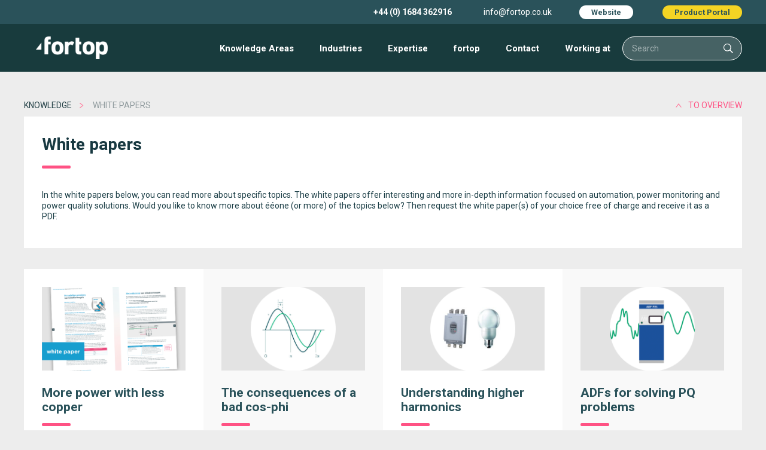

--- FILE ---
content_type: text/html; charset=UTF-8
request_url: https://fortop.co.uk/knowledge/white-papers/
body_size: 9014
content:
<!DOCTYPE html>  <html lang="en">  <head> <meta charset="utf-8"> <meta http-equiv="X-UA-Compatible" content="IE=edge"> <meta name="viewport" content="width=device-width, initial-scale=1"> <meta name="csrf-token" content="ltQqvD0saJ5v6Arvq0SkIb6XMIXNbWODXwMHdLeo"> <link rel="alternate" href="https://fortop.be/knowledge/white-papers/" hreflang="nl-be"/><link rel="alternate" href="https://fortop.be/fr/information/livres-blancs/" hreflang="fr-be"/><link rel="alternate" href="https://fortop.co.uk/knowledge/white-papers/" hreflang="en-gb"/><link rel="alternate" href="https://fortop.nl/knowledge/white-papers/" hreflang="nl-nl"/>  <meta name="author" content="Edward en Sandra"> <meta name="keywords" content=""> <meta name="description" content="fortop writes white papers on electrical energy and power quality, clear and concise. Request the white paper(s) of your choice free of charge!"> <meta property="og:title" content="White papers - Knowledge of fortop - fortop energy control UK" /> <meta property="og:type" content="article" /> <meta property="og:image" content="https://media.fortop.co.uk/public/files/White papers/whitepaper-blindvermogenreductie-thumb.png" /> <meta property="og:url" content="https://fortop.co.uk/knowledge/white-papers" /> <meta property="og:description" content="fortop writes white papers on electrical energy and power quality, clear and concise. Request the white paper(s) of your choice free of charge!" /> <meta name="twitter:card" content="photo" /> <meta name="twitter:title" content="White papers - Knowledge of fortop - fortop energy control UK" /> <meta name="twitter:description" content="fortop writes white papers on electrical energy and power quality, clear and concise. Request the white paper(s) of your choice free of charge!" /> <meta name="twitter:image" content="https://media.fortop.co.uk/public/files/White papers/whitepaper-blindvermogenreductie-thumb.png" /> <meta prefix="og: http://ogp.me/ns#" property="og:image" content="https://media.fortop.co.uk/public/files/White papers/whitepaper-blindvermogenreductie-thumb.png" />   <title>White papers - Knowledge of fortop - fortop energy control UK</title>  <link rel="canonical" href="https://fortop.co.uk/knowledge/white-papers/" /> <link href="https://cdnjs.cloudflare.com/ajax/libs/font-awesome/4.4.0/css/font-awesome.min.css" rel='stylesheet' type='text/css'> <link href="https://fonts.googleapis.com/css?family=Roboto:400,900,700,300" rel='stylesheet' type='text/css'> <link href="https://fortop.co.uk/assets/dist/frontend.css" rel="stylesheet"> <link rel="shortcut icon" type="image/png" href="https://fortop.co.uk/assets/img/favicon.png" />  <style>.async-hide { opacity: 0 !important} </style>  <script> (function(w,d,s,l,i){w[l]=w[l]||[];w[l].push({'gtm.start': new Date().getTime(),event:'gtm.js'});var f=d.getElementsByTagName(s)[0], j=d.createElement(s),dl=l!='dataLayer'?'&l='+l:'';j.async=true;j.src= 'https://www.googletagmanager.com/gtm.js?id='+i+dl;f.parentNode.insertBefore(j,f); })(window,document,'script','dataLayer','GTM-KQJJ5HC'); </script>                 <script async src="https://www.googletagmanager.com/gtag/js?id=G-EBYPFE0QQL"></script> <script> window.dataLayer = window.dataLayer || []; function gtag(){dataLayer.push(arguments);} gtag('js', new Date()); gtag('config', 'G-EBYPFE0QQL'); </script>   <style> .pinklinkbullet{color:#ff5284;}
.blacklinkbullet{color:#000000;}
.yellowlinkbullet{color:#f4d424;}
.yellowdlinkbullet{color:#edc800;}
.greenlinkbullet{color:#00b17e;}
.greenpplinkbullet{color:#173b3d;}
.bluelinkbullet{color:#14a0cc;}
.blacklinkbullet{color:#000000;}
.greydlinkbullet{color:#1b3e46;}
.whitelinkbullet{color:#ffffff;}
.geenlinkbullet{color:#1b3e46;}
#pinklinkbullet{color:#ff5284;}
#ctagreen{background:#00b17e;}
#ctagrey{background:#869996;}
#ctablue{background:#14a0cc;}
#ctayellow{background:#f4d424;}
#ctapink{background:#ff5284;}
#ctayellowdark{background:#edc800;}
#ASctaorange{background:#f1a408;}
#ASctagreen{background:#01C257;}
#ASctared{background:#E5021D;}
#ctagreenpp{background:#173b3d;}
.textwidget {background-color: grey;}
@media only screen and (max-width: 629px) {
    .full {
        display:block;
        width:100%;
        padding-right: 0 !important;
        padding-bottom: 10px;
        padding-left: 0 !important;
    }
}
.video-container {
	position:relative;
	padding-bottom: 40%;
	padding-top:30px;
	height:0;
}

.video-container iframe, .video-container object, .video-container embed {
	position:absolute;
	top:0;
	left:0;
	width:100%;
	height:100%;
}
.cw12 {width:100%;
}

body:not(.pagetype-homepage) {
    background-color: #ededed;
}
.tinymce-button {border-radius: 0px;}
.background {border-radius: 0px;}
.content-holder {border-radius: 0px;}
.fullwidth-slider {border-radius: 0px;}
.seperator-after::after {border-radius: 10px;}
.holder {
  border-radius: 0px;}
.button {border-radius: 0px;}
.with-seperator:before {border-radius: 0px;}
.holder form:not(.sholderubscribe):not(.search-form) button:not(.subscribe) {border-radius: 0px;}
.filters span:after {border-radius: 0px;}
.with-seperator:before, .cms-detail h1:after, .cms-detail h2:after {border-radius: 10px;}

.tooltip {
  position: relative;
  display: inline-block;
  border-bottom: 1px dotted black;
}

.tooltip .tooltiptext {
  visibility: hidden;
  width: 120px;
  background-color: black;
  color: #fff;
  text-align: center;
  border-radius: 6px;
  padding: 5px 0;

  /* Position the tooltip */
  position: absolute;
  z-index: 1;
}

.tooltip:hover .tooltiptext {
  visibility: visible;
}
&lt;/style&gt;
&lt;body style=&quot;text-align:center;&quot;&gt;

&lt;style&gt;
  .collapse {
    display: none;
  }
  .collapse.show {
    display: table-row;
  }
  .toggle {
    cursor: pointer;
  }
&lt;/style&gt;

.responsive-image {
    max-width: 100%;  /* zorgt ervoor dat de afbeelding nooit breder is dan zijn container */
    height: auto;  /* zorgt ervoor dat de afbeelding zijn verhouding behoudt */
    display: block;  /* verwijdert eventuele extra ruimte onder de afbeelding */
    margin: 20px 10px;  /* voegt een marge van 20px boven en onder en 10px aan de zijkanten toe */
}
 </style> </head> <body id="app-layout" class="pagetype-page-overview  03-white-papers white-papers     knowledge  ">   <noscript> <iframe src="https://www.googletagmanager.com/ns.html?id=GTM-KQJJ5HC" height="0" width="0" style="display:none;visibility:hidden"></iframe> </noscript>   <div>  <header> <aside> <div class="content-holder"> <nav> <ul> <li class="check"><span>Website</span></li> <li class="shop"><a href="https://shop.fortop.co.uk" target="_blank">Product Portal</a></li> </ul> </nav>  <div class="header-contact-details"> <span itemprop="telephone"><a onclick="ga('send', 'event', 'contact', 'bellen', '+44(0)1684362916')" href="tel:+441684362916">+44 (0) 1684 362916</a></span> <a onclick="ga('send', 'event', 'contact', 'mailen', 'info@fortop.co.uk')" href="mailto:info@fortop.co.uk">info@fortop.co.uk</a> </div>  <a class="mobileLogo" style="display: none" href="https://fortop.co.uk"><img src="https://fortop.co.uk/assets/img/logo_only.png" alt="Fortop logo"></a> <div class="toggleMenu"> </div>  <div class="mobile-menu-extra">  <div class="header-contact-details"> <span itemprop="telephone"><a onclick="ga('send', 'event', 'contact', 'bellen', '+44(0)1684362916')" href="tel:+441684362916"><i class="fa-solid fa-phone"></i></a></span> <a href="https://shop.fortop.co.uk" target="_blank">Product Portal</a> </div>  </div> </div> </aside> <div class="main-menu"> <div class="content-holder">  <form action="https://fortop.co.uk/search" method="get" class="search-form">  <input type="text" name="q" id="search" value="" placeholder="Search" /> <input type="submit" /> </form> <nav> <ul>   <li class=""> <a href="https://fortop.co.uk/knowledge-areas-overview/" class="hassubmenu">Knowledge Areas</a>  <ul>  <li> <a href="https://fortop.co.uk/perfect-power/">Perfect Power</a>  </li>  <li> <a href="https://fortop.co.uk/safe-operation/">Safe Operation</a>  </li>  <li> <a href="https://fortop.co.uk/intelligent-detection/">Intelligent Detection</a>  </li>  <li> <a href="https://fortop.co.uk/industrial-connection/">Industrial Connection</a>  </li>  <li> <a href="https://fortop.co.uk/smart-switching/">Smart Switching</a>  </li>  </ul>  </li>  <li class=""> <a href="https://fortop.co.uk/industries/" class="hassubmenu">Industries</a>  <ul>  <li> <a href="https://fortop.co.uk/industries/oem/">OEM</a>  </li>  <li> <a href="https://fortop.co.uk/industries/hospitals/">Hospitals</a>  </li>  <li> <a href="https://fortop.co.uk/industries/electrical-contractors/">Electrical Contractors</a>  </li>  <li> <a href="https://fortop.co.uk/industries/industry/">Industry</a>  </li>  <li> <a href="https://fortop.co.uk/industries/marine-and-offshore/">Marine &amp; Offshore</a>  </li>  <li> <a href="https://fortop.co.uk/industries/access-technology/">Access Technology</a>  </li>  <li> <a href="https://fortop.co.uk/industries/value-added-reseller/">Value added reseller</a>  </li>  </ul>  </li>  <li class=""> <a href="https://fortop.co.uk/knowledge/" class="hassubmenu">Expertise</a>  <ul>  <li> <a href="https://fortop.co.uk/knowledge/advice/">Advice</a>  </li>  <li> <a href="https://fortop.co.uk/knowledge/white-papers/">White papers</a>  </li>  <li> <a href="https://fortop.co.uk/solutions/brands/">Brands</a>  </li>  <li> <a href="https://fortop.co.uk/solutions/products/">Products</a>  </li>  <li> <a href="https://fortop.co.uk/solutions/customer-in-the-spotlight/">Customer in the spotlight</a>  </li>  <li> <a href="https://fortop.co.uk/knowledge/application-examples/">Application examples</a>  </li>  <li> <a href="https://fortop.co.uk/solutions/customer-solutions/">Customer solutions</a>  </li>  </ul>  </li>  <li class=""> <a href="https://fortop.co.uk/fortop/" class="hassubmenu">fortop</a>  <ul>  <li> <a href="https://fortop.co.uk/fortop/mission/">Mission</a>  </li>  <li> <a href="https://fortop.co.uk/fortop/team/">Team</a>  </li>  <li> <a href="https://fortop.co.uk/fortop/news/">News</a>  </li>  <li> <a href="https://fortop.co.uk/fortop/on-paper/">On paper</a>  </li>  </ul>  </li>  <li class=""> <a href="https://fortop.co.uk/contact/" >Contact</a>  </li>  <li class=""> <a href="https://fortop.co.uk/fortop/vacancies/" >Working at</a>  </li>  </ul> </nav> <a href="https://fortop.co.uk" class="fortop"></a> </div> </div>  <div class="background" title="" style="background-image:url()"></div>  </header> </div>  <div class="content-holder">  <div class="breadcrumb">     <a href="https://fortop.co.uk/knowledge/">to overview</a>   <a href="https://fortop.co.uk/knowledge/">Knowledge</a>     White papers  </div>  <div class="content">   <div class="marketing padding margin-top">  <div class="marketing padding margin-top"> <div class="holder whiteblock margin-top text-block">  <div class="cw12">  <h1>White papers</h1>  <div class="with-seperator"> <p>In the white papers below, you can read more about specific topics. The white papers offer interesting and more in-depth information focused on automation, power monitoring and power quality solutions. Would you like to know more about &eacute;&eacute;one (or more) of the topics below? Then request the white paper(s) of your choice free of charge and receive it as a PDF.</p> </div> </div>   </div>   </div>  </div>   <div class="holder gridview margin-top">    <div class="cw3 image">  <a href="/knowledge/white-papers/reactive-power-reducing-compensating/"><div class="image" title="" style="background: url(https://media.fortop.co.uk/public%2Ffiles%2FWhite+papers%2Fwhite-paper-reductie-blindvermogen-thumb.png) center no-repeat"></div></a>  <h2 class="seperator-after"><a href="/knowledge/white-papers/reactive-power-reducing-compensating/">More power with less copper</a></h2>  <h3>White paper</h3>  <p> What is reactive power? Reactive power provides extra load on cables, pipes and transformers. How do you deal with it? </p> <a class="gridview_a" href="/knowledge/white-papers/reactive-power-reducing-compensating/">Read more</a> </div>     <div class="cw3 image">  <a href="/knowledge/white-papers/cos-phi-compensation-cosinus/"><div class="image" title="" style="background: url(https://media.fortop.co.uk/public%2Ffiles%2FWhite+papers%2Fwhite-paper-cos-phi-compensatie-thumb.png) center no-repeat"></div></a>  <h2 class="seperator-after"><a href="/knowledge/white-papers/cos-phi-compensation-cosinus/">The consequences of a bad cos-phi</a></h2>  <h3>White paper</h3>  <p> Read more about the consequences of a bad cosine phi and learn how to improve it.  </p> <a class="gridview_a" href="/knowledge/white-papers/cos-phi-compensation-cosinus/">Read more</a> </div>     <div class="cw3 image">  <a href="/knowledge/white-papers/harmonic-contamination-consequence-solution/"><div class="image" title="" style="background: url(https://media.fortop.co.uk/public%2Ffiles%2FWhite+papers%2Fwhite-paper-hogere-harmonischen-thumb.png) center no-repeat"></div></a>  <h2 class="seperator-after"><a href="/knowledge/white-papers/harmonic-contamination-consequence-solution/">Understanding higher harmonics</a></h2>  <h3>White paper</h3>  <p> What is a higher harmonic and how does it affect a plant or machine?  </p> <a class="gridview_a" href="/knowledge/white-papers/harmonic-contamination-consequence-solution/">Read more</a> </div>     <div class="cw3 image">  <a href="/knowledge/white-papers/active-dynamic-filtering/"><div class="image" title="" style="background: url(https://media.fortop.co.uk/public%2Ffiles%2FWhite+papers%2Fwhite-paper-actief-dynamisch-filteren-thumb.png) center no-repeat"></div></a>  <h2 class="seperator-after"><a href="/knowledge/white-papers/active-dynamic-filtering/">ADFs for solving PQ problems</a></h2>  <h3>White paper</h3>  <p> ADFs are increasingly used to solve power quality problems. But what is an ADF?  </p> <a class="gridview_a" href="/knowledge/white-papers/active-dynamic-filtering/">Read more</a> </div>     <div class="cw3 image">  <a href="/knowledge/white-papers/voltage-sags/"><div class="image" title="" style="background: url(https://media.fortop.co.uk/public%2Ffiles%2FWhite+papers%2Fwhite-paper-spanningsdips-thumb.png) center no-repeat"></div></a>  <h2 class="seperator-after"><a href="/knowledge/white-papers/voltage-sags/">The consequenses of voltage sags</a></h2>  <h3>White paper</h3>  <p> Voltage sags can lead to major problems. What is a voltage sag and how can you deal with it? </p> <a class="gridview_a" href="/knowledge/white-papers/voltage-sags/">Read more</a> </div>     <div class="cw3 image">  <a href="/knowledge/white-papers/optical-optoelectronic-sensors/"><div class="image" title="" style="background: url(https://media.fortop.co.uk/public%2Ffiles%2FWhite+papers%2Foptischesensoren%2Fwhite-paper-optische-sensoren-thumb.png) center no-repeat"></div></a>  <h2 class="seperator-after"><a href="/knowledge/white-papers/optical-optoelectronic-sensors/">All about optical sensors</a></h2>  <h3>White paper</h3>  <p> An overview of the different types of optical sensors and their advantages and disadvantages, operating principles and areas of application. </p> <a class="gridview_a" href="/knowledge/white-papers/optical-optoelectronic-sensors/">Read more</a> </div>     <div class="cw3 image">  <a href="/knowledge/white-papers/steute-wireless-whitepaper/"><div class="image" title="" style="background: url(https://media.fortop.co.uk/public%2Ffiles%2Fproducts%2Fsteute+2021%2Fsteute-wireless-white-paper.png) center no-repeat"></div></a>  <h2 class="seperator-after"><a href="/knowledge/white-papers/steute-wireless-whitepaper/">steute wireless</a></h2>  <h3>White paper</h3>  <p> The white paper highlights typical applications that benefit from wireless switches, including machines with rotating components and multi-dimensional moving parts. </p> <a class="gridview_a" href="/knowledge/white-papers/steute-wireless-whitepaper/">Read more</a> </div>       <div class="cw3 image">  <a href="/knowledge/white-papers/right-signalling-solution-in-just-11-questions/"><div class="image" title="" style="background: url(https://media.fortop.co.uk/public%2Ffiles%2FWhite+papers%2Fwhitepapers+kennisgebieden%2Fauer-11-vragen-whitepaper-240-140.png) center no-repeat"></div></a>  <h2 class="seperator-after"><a href="/knowledge/white-papers/right-signalling-solution-in-just-11-questions/">Find the right signalling solution in just 11 questions.</a></h2>  <h3>White paper</h3>  <p> The whitepaper helps you define your signalling needs through 11 questions. </p> <a class="gridview_a" href="/knowledge/white-papers/right-signalling-solution-in-just-11-questions/">Read more</a> </div>     <div class="cw3 image">  <a href="/knowledge/white-papers/vision-guided-robotics-in-automotive-industry/"><div class="image" title="" style="background: url(https://media.fortop.co.uk/public%2Ffiles%2FWhite+papers%2Fwhitepapers+kennisgebieden%2Fvision-guided-robotics-240-140.png) center no-repeat"></div></a>  <h2 class="seperator-after"><a href="/knowledge/white-papers/vision-guided-robotics-in-automotive-industry/">Vision Guided Robotics in the Automotive Industry</a></h2>  <h3>White paper</h3>  <p> In this white paper, you will discover how robotics and the VISOR® Robotic vision sensor by SensoPart optimise and automate production processes. </p> <a class="gridview_a" href="/knowledge/white-papers/vision-guided-robotics-in-automotive-industry/">Read more</a> </div>     <div class="cw3 image">  <a href="/knowledge/white-papers/successful-switching-in-dc-applications/"><div class="image" title="" style="background: url(https://media.fortop.co.uk/public%2Ffiles%2FWhite+papers%2Fwhitepapers+kennisgebieden%2FSuccesvol-schakelen-in-dc-toepassingen-whitepaper-240-140.png) center no-repeat"></div></a>  <h2 class="seperator-after"><a href="/knowledge/white-papers/successful-switching-in-dc-applications/">Successful Switching in DC Applications</a></h2>  <h3>White paper</h3>  <p> This white paper outlines key strategies for arc control in DC contactors and the importance of proper component selection. </p> <a class="gridview_a" href="/knowledge/white-papers/successful-switching-in-dc-applications/">Read more</a> </div>     <div class="cw3 image">  <a href="/knowledge/white-papers/e-mobility-is-high-power-charging-the-future-of-charging/"><div class="image" title="" style="background: url(https://media.fortop.co.uk/public%2Ffiles%2FWhite+papers%2Fwhitepapers+kennisgebieden%2Fe-mobility-is-high-power-charging-de-toekomst-van-laden-whitepaper-240-140.png) center no-repeat"></div></a>  <h2 class="seperator-after"><a href="/knowledge/white-papers/e-mobility-is-high-power-charging-the-future-of-charging/">E-Mobility &ndash; Is High Power Charging the Future of Charging?</a></h2>  <h3>White paper</h3>  <p> Is High Power Charging the endpoint or just a stepping stone in charging infrastructure? </p> <a class="gridview_a" href="/knowledge/white-papers/e-mobility-is-high-power-charging-the-future-of-charging/">Read more</a> </div>     <div class="cw3 image">  <a href="/knowledge/white-papers/advantages-applications-of-bi-directional-open-chamber-dc-contactors/"><div class="image" title="" style="background: url(https://media.fortop.co.uk/public%2Ffiles%2Fhome%2FWhitepapers%2FSchaltbau-+technical+paper.png) center no-repeat"></div></a>  <h2 class="seperator-after"><a href="/knowledge/white-papers/advantages-applications-of-bi-directional-open-chamber-dc-contactors/">Bi-Directional Open-Chamber DC Contactors</a></h2>  <h3>Technical paper</h3>  <p> DC technology is playing an increasing role in EVs, fast-charging stations, and energy storage for grid stabilisation. </p> <a class="gridview_a" href="/knowledge/white-papers/advantages-applications-of-bi-directional-open-chamber-dc-contactors/">Read more</a> </div>     <div class="cw3 image">  <a href="/knowledge/white-papers/multipole-connectors-for-the-food-and-beverage-industry/"><div class="image" title="" style="background: url(https://media.fortop.co.uk/public%2Ffiles%2Fhome%2FWhitepapers%2FILME+connectors+for+Food.png) center no-repeat"></div></a>  <h2 class="seperator-after"><a href="/knowledge/white-papers/multipole-connectors-for-the-food-and-beverage-industry/">Multipole Connectors for the Food &amp; Beverage Industry</a></h2>  <h3>Product brochure</h3>  <p> The brochure "Multipole Connectors for Food & Beverage" from ILME provides an overview of connector solutions for the food and beverage industry. </p> <a class="gridview_a" href="/knowledge/white-papers/multipole-connectors-for-the-food-and-beverage-industry/">Read more</a> </div>     <div class="cw3 image">  <a href="/knowledge/white-papers/multipole-connectors-for-the-plastics-industry/"><div class="image" title="" style="background: url(https://media.fortop.co.uk/public%2Ffiles%2FWhite+papers%2Fwhitepapers+kennisgebieden%2FMultipole-connectoren-voor-de-kunststofindustrie-whitepaper-240-140.png) center no-repeat"></div></a>  <h2 class="seperator-after"><a href="/knowledge/white-papers/multipole-connectors-for-the-plastics-industry/">Multipole Connectors for the Plastics Industry </a></h2>  <h3>Product brochure</h3>  <p> ILME offers solutions for safe cabling and high resistance in harsh conditions. </p> <a class="gridview_a" href="/knowledge/white-papers/multipole-connectors-for-the-plastics-industry/">Read more</a> </div>     <div class="cw3 image">  <a href="/knowledge/white-papers/product-catalogue-inxpect-radar-security-systems/"><div class="image" title="" style="background: url(https://media.fortop.co.uk/public%2Ffiles%2FWhite+papers%2Fwhitepapers+kennisgebieden%2Finxpect-brochure-aanvraag-240-140.png) center no-repeat"></div></a>  <h2 class="seperator-after"><a href="/knowledge/white-papers/product-catalogue-inxpect-radar-security-systems/">Inxpect radar security systems</a></h2>  <h3>Product catalogue</h3>  <p> The catalogue provides support for selecting and applying 3D radar systems for safe access monitoring, restart prevention, and detection in complex environments. </p> <a class="gridview_a" href="/knowledge/white-papers/product-catalogue-inxpect-radar-security-systems/">Read more</a> </div>     <div class="cw3 image">  <a href="/knowledge/white-papers/safe-industrial-automation/"><div class="image" title="" style="background: url(https://media.fortop.co.uk/public%2Ffiles%2FWhite+papers%2Fwhitepapers+kennisgebieden%2FProductoverzicht-Veilige-industriele-automatisering-240-140.png) center no-repeat"></div></a>  <h2 class="seperator-after"><a href="/knowledge/white-papers/safe-industrial-automation/">Safe industrial automation</a></h2>  <h3>Product overview</h3>  <p> Overview of Controltec components from steute Technologies for safe industrial automation, with a focus on heavy-duty environments and ATEX zones. </p> <a class="gridview_a" href="/knowledge/white-papers/safe-industrial-automation/">Read more</a> </div>       <div class="cw3 image">  <a href="/knowledge/white-papers/smart-charging-in-intralogistics/"><div class="image" title="" style="background: url(https://media.fortop.co.uk/public%2Ffiles%2FWhite+papers%2Fwhitepapers+kennisgebieden%2Feddicy-LV-connectoren-industrial-connection-240-140.png) center no-repeat"></div></a>  <h2 class="seperator-after"><a href="/knowledge/white-papers/smart-charging-in-intralogistics/">Smart Charging in Intralogistics</a></h2>  <h3>Whitepaper</h3>  <p> Whitepaper on the transition to lithium-ion batteries and the role of smart connector solutions in more efficient and safer charging. </p> <a class="gridview_a" href="/knowledge/white-papers/smart-charging-in-intralogistics/">Read more</a> </div>     <div class="cw3 image">  <a href="/knowledge/white-papers/motion-control-and-positionering/"><div class="image" title="" style="background: url(https://media.fortop.co.uk/public%2Ffiles%2FWhite+papers%2Fwhitepapers+kennisgebieden%2Flika-general-catalog-240-140.png) center no-repeat"></div></a>  <h2 class="seperator-after"><a href="/knowledge/white-papers/motion-control-and-positionering/">Motion Control &amp; Positioning</a></h2>  <h3>Product catalogue</h3>  <p> The catalogue offers a wide range of Lika products for industrial applications, combining optical and magnetic measurement technologies with divers options. </p> <a class="gridview_a" href="/knowledge/white-papers/motion-control-and-positionering/">Read more</a> </div>     </div>  </div> <div class="footer-contact">  <div class="holder contact-form margin-top"> <div class="wrapper"> <div class="form-section"> <div class="cw4">  <h2>Ask your question!</h2>  <div class="with-seperator"> <p>Want to know more about energy management, measurement, analysis or Power Quality? Fill in the form. We will contact you!</p> </div>  </div> <div class="cw5"> <form method="POST" accept-charset="UTF-8" enctype="multipart/form-data"><input type="text" placeholder="name" required="required" name="name" value=""><input type="email" placeholder="e-mail" required="required" name="email" value=""><textarea placeholder="message" required="required" name="message" cols="50" rows="10"></textarea><script src="https://www.google.com/recaptcha/api.js" async defer></script> <div class="g-recaptcha" data-sitekey="6LcN-BkUAAAAAMrUX0MciGyxPTtZVG9aKNF0ULy0"></div><input name="form_id" type="hidden" value="116"><input name="form_name" type="hidden" value="Contactformulier - energy control UK"><input name="_token" type="hidden" value="ltQqvD0saJ5v6Arvq0SkIb6XMIXNbWODXwMHdLeo"><button type="submit">Submit</button></form> </div> <div class="cw3" style="background-image: url('/assets/img/contact_image.jpg')"> </div> </div> <div class="info-bar">  <span itemprop="telephone"><a onclick="ga('send', 'event', 'contact', 'bellen', '+44(0)1684362916')" href="tel:+441684362916">+44 (0) 1684 362916</a></span> <a onclick="ga('send', 'event', 'contact', 'mailen', 'info@fortop.co.uk')" href="mailto:info@fortop.co.uk">info@fortop.co.uk</a>  </div> </div> </div>   </div> <div class="holder contact-form-popup"> <div class="holder contact-form contact-form-popup-inner"> <div class="cw6 data"> <h2></h2> <div class="with-seperator"> </div> <div class="users"> </div> </div> <div class="cw6 form"> </div> <div class="close-popup-form"> <img src="/assets/img/close_icon.png" alt="close-video-button" width="10" height="10"> </div> </div> </div> </div> <footer> <aside> <div class="content-holder"> <nav> <ul> <li class="check"><span>Website</span></li> <li class="shop"><a href="https://shop.fortop.co.uk" target="_blank">Product Portal</a></li> </ul> </nav> </div> </aside> <div class="content-holder"> <div class="holder"> <a href="http://localhost" class="fortop"></a> </div> <div class="holder">  <div class="cw2"> <span itemprop="telephone"><a onclick="ga('send', 'event', 'contact', 'bellen', '+44(0)1684362916')" href="tel:+441684362916">+44 (0) 1684 362916</a></span><br /><br /> <a onclick="ga('send', 'event', 'contact', 'mailen', 'info@fortop.co.uk')" href="mailto:info@fortop.co.uk">info@fortop.co.uk</a><br> </div> <div class="cw2"> <div itemscope="" itemtype="http://schema.org/Organization"> <div itemprop="address" itemscope="" itemtype="http://schema.org/PostalAddress"> <span itemprop="streetAddress">Malvern Hills Science Park<br> Geraldine Rd</span><br> <span itemprop="addressLocality">Malvern</span> <span itemprop="postalCode">WR14 3SZ</span><br> United Kingdom<br><br> </div> </div> </div>  <div class="cw2 block social" style="width: 15%"> <div class="social-logos">  <a href="https://www.youtube.com/channel/UCtr4yJzy-GjWRkFTmvodcFg" target="_blank"><img src="/assets/img/logo_youtube.png" /></a><br /> <a href="https://www.linkedin.com/company/fortop-automation-&amp;-energy-control-uk-limited/" target="_blank"><img src="/assets/img/logo_linkedin.png" /></a> </div> </div> <div class="cw2 search" style="width: 25%">  <form action="https://fortop.co.uk/search" method="get" class="search-form">  <input type="text" name="q" id="search" value="" placeholder="Search" /> <input type="submit" /> </form> </div> <div class="cw2 block newsletter" style="padding-top: 0"> <strong>Newsletter subscription</strong> <form class="form subscribe" novalidate="novalidate" method="post"> <button class="action subscribe primary" data-lang="uk" title="Signup" type="submit"> <span>Signup</span> </button> </form> </div> </div> <div class="holder"> <nav class="footer-main-menu"> <ul>    <li class=""> <a href="https://fortop.co.uk/knowledge-areas-overview/" class="hassubmenu">Knowledge Areas</a>  <ul>  <li> <a href="https://fortop.co.uk/perfect-power/">Perfect Power</a>  </li>  <li> <a href="https://fortop.co.uk/safe-operation/">Safe Operation</a>  </li>  <li> <a href="https://fortop.co.uk/intelligent-detection/">Intelligent Detection</a>  </li>  <li> <a href="https://fortop.co.uk/industrial-connection/">Industrial Connection</a>  </li>  <li> <a href="https://fortop.co.uk/smart-switching/">Smart Switching</a>  </li>  </ul>  </li>    <li class=""> <a href="https://fortop.co.uk/industries/" class="hassubmenu">Industries</a>  <ul>  <li> <a href="https://fortop.co.uk/industries/oem/">OEM</a>  </li>  <li> <a href="https://fortop.co.uk/industries/hospitals/">Hospitals</a>  </li>  <li> <a href="https://fortop.co.uk/industries/electrical-contractors/">Electrical Contractors</a>  </li>  <li> <a href="https://fortop.co.uk/industries/industry/">Industry</a>  </li>  <li> <a href="https://fortop.co.uk/industries/marine-and-offshore/">Marine &amp; Offshore</a>  </li>  <li> <a href="https://fortop.co.uk/industries/access-technology/">Access Technology</a>  </li>  <li> <a href="https://fortop.co.uk/industries/value-added-reseller/">Value added reseller</a>  </li>  </ul>  </li>    <li class=""> <a href="https://fortop.co.uk/knowledge/" class="hassubmenu">Expertise</a>  <ul>  <li> <a href="https://fortop.co.uk/knowledge/advice/">Advice</a>  </li>  <li> <a href="https://fortop.co.uk/knowledge/white-papers/">White papers</a>  </li>  <li> <a href="https://fortop.co.uk/solutions/brands/">Brands</a>  </li>  <li> <a href="https://fortop.co.uk/solutions/products/">Products</a>  </li>  <li> <a href="https://fortop.co.uk/solutions/customer-in-the-spotlight/">Customer in the spotlight</a>  </li>  <li> <a href="https://fortop.co.uk/knowledge/application-examples/">Application examples</a>  </li>  <li> <a href="https://fortop.co.uk/solutions/customer-solutions/">Customer solutions</a>  </li>  </ul>  </li>    <li class=""> <a href="https://fortop.co.uk/fortop/" class="hassubmenu">fortop</a>  <ul>  <li> <a href="https://fortop.co.uk/fortop/mission/">Mission</a>  </li>  <li> <a href="https://fortop.co.uk/fortop/team/">Team</a>  </li>  <li> <a href="https://fortop.co.uk/fortop/news/">News</a>  </li>  <li> <a href="https://fortop.co.uk/fortop/on-paper/">On paper</a>  </li>  </ul>  </li>    <li class=""> <a href="https://fortop.co.uk/contact/" >Contact</a>  </li>    <li class=""> <a href="https://fortop.co.uk/fortop/vacancies/" >Working at</a>  </li>   </ul> </nav> </div> </div> </footer> <br /> <footer style="display: none"> <div class="content-holder"> <div class="holder">  <div class="cw3"> <h3>Contact</h3> <div itemscope="" itemtype="http://schema.org/Organization"> <div itemprop="address" itemscope="" itemtype="http://schema.org/PostalAddress"> <span itemprop="streetAddress">Malvern Hills Science Park<br> Geraldine Rd</span><br> <span itemprop="addressLocality">Malvern</span> <span itemprop="postalCode">WR14 3SZ</span><br> United Kingdom<br><br> </div> <a onclick="ga('send', 'event', 'contact', 'mailen', 'info@fortop.co.uk')" href="mailto:info@fortop.co.uk">info@fortop.co.uk</a><br> <span itemprop="telephone"><a onclick="ga('send', 'event', 'contact', 'bellen', '+44(0)1684362916')" href="tel:+441684362916">+44 (0) 1684 362916</a></span> </div> </div>   <div class="cw3"> <h3>Knowledge</h3>   <a href="/knowledge/support/">&gt; Support</a><br>  <a href="/knowledge/downloads/">&gt; Downloads</a><br>  <a href="/knowledge/application-examples/">&gt; Application examples</a><br>   </div> <div class="cw3"> <h3>Additional information</h3>   <a href="/terms-and-conditions/">&gt; Terms &amp; conditions</a><br>  <a href="/shipping-information/">&gt; Shipping information</a><br>  <a href="/return-policy/">&gt; Return policy</a><br>  <a href="/return-shipments/">&gt; Return shipments</a><br>   </div>  <div class="cw3 block newsletter"> <h3>Newsletter subscription</h3> <form class="form subscribe" novalidate="novalidate" method="post"> <button class="action subscribe primary" data-lang="uk" title="Signup" type="submit"> <span>Signup</span> </button> </form> <div class="social-logos">  <a href="https://www.youtube.com/channel/UCtr4yJzy-GjWRkFTmvodcFg" target="_blank"><img src="/assets/img/logo_youtube.png" /></a> <a href="https://www.linkedin.com/company/fortop-automation-&amp;-energy-control-uk-limited/" target="_blank"><img src="/assets/img/logo_linkedin.png" /></a> </div> </div>  <div class="share"> <div class="open"> <a href="javascript:;" onclick="window.open('https://twitter.com/intent/tweet?original_referer=https://fortop.co.uk/knowledge/white-papers&amp;text=White papers&amp;url=https://fortop.co.uk/knowledge/white-papers&amp;image=https://media.fortop.co.uk/public/files/White papers/whitepaper-blindvermogenreductie-thumb.png','twitter-share-dialog','width=626,height=436');return false;"><i class="fa fa-twitter" aria-hidden="true"></i></a> <a href="javascript:;" onclick="window.open('https://facebook.com/sharer/sharer.php?u=https://fortop.co.uk/knowledge/white-papers&amp;title=White papers&amp;picture=https://media.fortop.co.uk/public/files/White papers/whitepaper-blindvermogenreductie-thumb.png&amp;description=fortop writes white papers on electrical energy and power quality, clear and concise. Request the white paper(s) of your choice free of charge!','facebook-share-dialog','width=626,height=436');return false;"><i class="fa fa-facebook" aria-hidden="true"></i></a> <a href="https://www.linkedin.com/shareArticle?summary=fortop+writes+white+papers+on+electrical+energy+and+power+quality%2C+clear+and+concise.+Request+the+white+paper%28s%29+of+your+choice+free+of+charge%21&amp;title=White+papers&amp;mini=true&amp;url=https://fortop.co.uk/knowledge/white-papers" onclick="javascript:window.open(this.href,'', 'menubar=no,toolbar=no,resizable=no,scrollbars=no,height=600,width=600');return false;"><i class="fa fa-linkedin" aria-hidden="true"></i></a> <img src="https://fortop.co.uk/assets/img/close.png" class="close" alt="close button"> </div> <div class="closed"> <img src="https://fortop.co.uk/assets/img/share.png" alt="share button"> </div> </div>  </div>  <address>Copyright &copy; fortop automation & energy control UK Ltd.&nbsp;&nbsp;&nbsp;<a href="/privacy-disclaimer/">Privacy &amp; Disclaimer</a></address>  </div> </footer> <script type="text/javascript" src="/assets/dist/frontend_libraries.js"></script> <script type="text/javascript" src="/assets/dist/frontend.js"></script>  <script>setInterval(function(){var e=window.XMLHttpRequest?new XMLHttpRequest:new ActiveXObject('Microsoft.XMLHTTP');e.open('GET','https://fortop.nl/genealabs/laravel/caffeine/drip',!0);e.setRequestHeader('X-Requested-With','XMLHttpRequest');e.send();}, 300000000);</script></body> </html>

--- FILE ---
content_type: text/html; charset=utf-8
request_url: https://www.google.com/recaptcha/api2/anchor?ar=1&k=6LcN-BkUAAAAAMrUX0MciGyxPTtZVG9aKNF0ULy0&co=aHR0cHM6Ly9mb3J0b3AuY28udWs6NDQz&hl=en&v=PoyoqOPhxBO7pBk68S4YbpHZ&size=normal&anchor-ms=20000&execute-ms=30000&cb=p490go47yks
body_size: 49220
content:
<!DOCTYPE HTML><html dir="ltr" lang="en"><head><meta http-equiv="Content-Type" content="text/html; charset=UTF-8">
<meta http-equiv="X-UA-Compatible" content="IE=edge">
<title>reCAPTCHA</title>
<style type="text/css">
/* cyrillic-ext */
@font-face {
  font-family: 'Roboto';
  font-style: normal;
  font-weight: 400;
  font-stretch: 100%;
  src: url(//fonts.gstatic.com/s/roboto/v48/KFO7CnqEu92Fr1ME7kSn66aGLdTylUAMa3GUBHMdazTgWw.woff2) format('woff2');
  unicode-range: U+0460-052F, U+1C80-1C8A, U+20B4, U+2DE0-2DFF, U+A640-A69F, U+FE2E-FE2F;
}
/* cyrillic */
@font-face {
  font-family: 'Roboto';
  font-style: normal;
  font-weight: 400;
  font-stretch: 100%;
  src: url(//fonts.gstatic.com/s/roboto/v48/KFO7CnqEu92Fr1ME7kSn66aGLdTylUAMa3iUBHMdazTgWw.woff2) format('woff2');
  unicode-range: U+0301, U+0400-045F, U+0490-0491, U+04B0-04B1, U+2116;
}
/* greek-ext */
@font-face {
  font-family: 'Roboto';
  font-style: normal;
  font-weight: 400;
  font-stretch: 100%;
  src: url(//fonts.gstatic.com/s/roboto/v48/KFO7CnqEu92Fr1ME7kSn66aGLdTylUAMa3CUBHMdazTgWw.woff2) format('woff2');
  unicode-range: U+1F00-1FFF;
}
/* greek */
@font-face {
  font-family: 'Roboto';
  font-style: normal;
  font-weight: 400;
  font-stretch: 100%;
  src: url(//fonts.gstatic.com/s/roboto/v48/KFO7CnqEu92Fr1ME7kSn66aGLdTylUAMa3-UBHMdazTgWw.woff2) format('woff2');
  unicode-range: U+0370-0377, U+037A-037F, U+0384-038A, U+038C, U+038E-03A1, U+03A3-03FF;
}
/* math */
@font-face {
  font-family: 'Roboto';
  font-style: normal;
  font-weight: 400;
  font-stretch: 100%;
  src: url(//fonts.gstatic.com/s/roboto/v48/KFO7CnqEu92Fr1ME7kSn66aGLdTylUAMawCUBHMdazTgWw.woff2) format('woff2');
  unicode-range: U+0302-0303, U+0305, U+0307-0308, U+0310, U+0312, U+0315, U+031A, U+0326-0327, U+032C, U+032F-0330, U+0332-0333, U+0338, U+033A, U+0346, U+034D, U+0391-03A1, U+03A3-03A9, U+03B1-03C9, U+03D1, U+03D5-03D6, U+03F0-03F1, U+03F4-03F5, U+2016-2017, U+2034-2038, U+203C, U+2040, U+2043, U+2047, U+2050, U+2057, U+205F, U+2070-2071, U+2074-208E, U+2090-209C, U+20D0-20DC, U+20E1, U+20E5-20EF, U+2100-2112, U+2114-2115, U+2117-2121, U+2123-214F, U+2190, U+2192, U+2194-21AE, U+21B0-21E5, U+21F1-21F2, U+21F4-2211, U+2213-2214, U+2216-22FF, U+2308-230B, U+2310, U+2319, U+231C-2321, U+2336-237A, U+237C, U+2395, U+239B-23B7, U+23D0, U+23DC-23E1, U+2474-2475, U+25AF, U+25B3, U+25B7, U+25BD, U+25C1, U+25CA, U+25CC, U+25FB, U+266D-266F, U+27C0-27FF, U+2900-2AFF, U+2B0E-2B11, U+2B30-2B4C, U+2BFE, U+3030, U+FF5B, U+FF5D, U+1D400-1D7FF, U+1EE00-1EEFF;
}
/* symbols */
@font-face {
  font-family: 'Roboto';
  font-style: normal;
  font-weight: 400;
  font-stretch: 100%;
  src: url(//fonts.gstatic.com/s/roboto/v48/KFO7CnqEu92Fr1ME7kSn66aGLdTylUAMaxKUBHMdazTgWw.woff2) format('woff2');
  unicode-range: U+0001-000C, U+000E-001F, U+007F-009F, U+20DD-20E0, U+20E2-20E4, U+2150-218F, U+2190, U+2192, U+2194-2199, U+21AF, U+21E6-21F0, U+21F3, U+2218-2219, U+2299, U+22C4-22C6, U+2300-243F, U+2440-244A, U+2460-24FF, U+25A0-27BF, U+2800-28FF, U+2921-2922, U+2981, U+29BF, U+29EB, U+2B00-2BFF, U+4DC0-4DFF, U+FFF9-FFFB, U+10140-1018E, U+10190-1019C, U+101A0, U+101D0-101FD, U+102E0-102FB, U+10E60-10E7E, U+1D2C0-1D2D3, U+1D2E0-1D37F, U+1F000-1F0FF, U+1F100-1F1AD, U+1F1E6-1F1FF, U+1F30D-1F30F, U+1F315, U+1F31C, U+1F31E, U+1F320-1F32C, U+1F336, U+1F378, U+1F37D, U+1F382, U+1F393-1F39F, U+1F3A7-1F3A8, U+1F3AC-1F3AF, U+1F3C2, U+1F3C4-1F3C6, U+1F3CA-1F3CE, U+1F3D4-1F3E0, U+1F3ED, U+1F3F1-1F3F3, U+1F3F5-1F3F7, U+1F408, U+1F415, U+1F41F, U+1F426, U+1F43F, U+1F441-1F442, U+1F444, U+1F446-1F449, U+1F44C-1F44E, U+1F453, U+1F46A, U+1F47D, U+1F4A3, U+1F4B0, U+1F4B3, U+1F4B9, U+1F4BB, U+1F4BF, U+1F4C8-1F4CB, U+1F4D6, U+1F4DA, U+1F4DF, U+1F4E3-1F4E6, U+1F4EA-1F4ED, U+1F4F7, U+1F4F9-1F4FB, U+1F4FD-1F4FE, U+1F503, U+1F507-1F50B, U+1F50D, U+1F512-1F513, U+1F53E-1F54A, U+1F54F-1F5FA, U+1F610, U+1F650-1F67F, U+1F687, U+1F68D, U+1F691, U+1F694, U+1F698, U+1F6AD, U+1F6B2, U+1F6B9-1F6BA, U+1F6BC, U+1F6C6-1F6CF, U+1F6D3-1F6D7, U+1F6E0-1F6EA, U+1F6F0-1F6F3, U+1F6F7-1F6FC, U+1F700-1F7FF, U+1F800-1F80B, U+1F810-1F847, U+1F850-1F859, U+1F860-1F887, U+1F890-1F8AD, U+1F8B0-1F8BB, U+1F8C0-1F8C1, U+1F900-1F90B, U+1F93B, U+1F946, U+1F984, U+1F996, U+1F9E9, U+1FA00-1FA6F, U+1FA70-1FA7C, U+1FA80-1FA89, U+1FA8F-1FAC6, U+1FACE-1FADC, U+1FADF-1FAE9, U+1FAF0-1FAF8, U+1FB00-1FBFF;
}
/* vietnamese */
@font-face {
  font-family: 'Roboto';
  font-style: normal;
  font-weight: 400;
  font-stretch: 100%;
  src: url(//fonts.gstatic.com/s/roboto/v48/KFO7CnqEu92Fr1ME7kSn66aGLdTylUAMa3OUBHMdazTgWw.woff2) format('woff2');
  unicode-range: U+0102-0103, U+0110-0111, U+0128-0129, U+0168-0169, U+01A0-01A1, U+01AF-01B0, U+0300-0301, U+0303-0304, U+0308-0309, U+0323, U+0329, U+1EA0-1EF9, U+20AB;
}
/* latin-ext */
@font-face {
  font-family: 'Roboto';
  font-style: normal;
  font-weight: 400;
  font-stretch: 100%;
  src: url(//fonts.gstatic.com/s/roboto/v48/KFO7CnqEu92Fr1ME7kSn66aGLdTylUAMa3KUBHMdazTgWw.woff2) format('woff2');
  unicode-range: U+0100-02BA, U+02BD-02C5, U+02C7-02CC, U+02CE-02D7, U+02DD-02FF, U+0304, U+0308, U+0329, U+1D00-1DBF, U+1E00-1E9F, U+1EF2-1EFF, U+2020, U+20A0-20AB, U+20AD-20C0, U+2113, U+2C60-2C7F, U+A720-A7FF;
}
/* latin */
@font-face {
  font-family: 'Roboto';
  font-style: normal;
  font-weight: 400;
  font-stretch: 100%;
  src: url(//fonts.gstatic.com/s/roboto/v48/KFO7CnqEu92Fr1ME7kSn66aGLdTylUAMa3yUBHMdazQ.woff2) format('woff2');
  unicode-range: U+0000-00FF, U+0131, U+0152-0153, U+02BB-02BC, U+02C6, U+02DA, U+02DC, U+0304, U+0308, U+0329, U+2000-206F, U+20AC, U+2122, U+2191, U+2193, U+2212, U+2215, U+FEFF, U+FFFD;
}
/* cyrillic-ext */
@font-face {
  font-family: 'Roboto';
  font-style: normal;
  font-weight: 500;
  font-stretch: 100%;
  src: url(//fonts.gstatic.com/s/roboto/v48/KFO7CnqEu92Fr1ME7kSn66aGLdTylUAMa3GUBHMdazTgWw.woff2) format('woff2');
  unicode-range: U+0460-052F, U+1C80-1C8A, U+20B4, U+2DE0-2DFF, U+A640-A69F, U+FE2E-FE2F;
}
/* cyrillic */
@font-face {
  font-family: 'Roboto';
  font-style: normal;
  font-weight: 500;
  font-stretch: 100%;
  src: url(//fonts.gstatic.com/s/roboto/v48/KFO7CnqEu92Fr1ME7kSn66aGLdTylUAMa3iUBHMdazTgWw.woff2) format('woff2');
  unicode-range: U+0301, U+0400-045F, U+0490-0491, U+04B0-04B1, U+2116;
}
/* greek-ext */
@font-face {
  font-family: 'Roboto';
  font-style: normal;
  font-weight: 500;
  font-stretch: 100%;
  src: url(//fonts.gstatic.com/s/roboto/v48/KFO7CnqEu92Fr1ME7kSn66aGLdTylUAMa3CUBHMdazTgWw.woff2) format('woff2');
  unicode-range: U+1F00-1FFF;
}
/* greek */
@font-face {
  font-family: 'Roboto';
  font-style: normal;
  font-weight: 500;
  font-stretch: 100%;
  src: url(//fonts.gstatic.com/s/roboto/v48/KFO7CnqEu92Fr1ME7kSn66aGLdTylUAMa3-UBHMdazTgWw.woff2) format('woff2');
  unicode-range: U+0370-0377, U+037A-037F, U+0384-038A, U+038C, U+038E-03A1, U+03A3-03FF;
}
/* math */
@font-face {
  font-family: 'Roboto';
  font-style: normal;
  font-weight: 500;
  font-stretch: 100%;
  src: url(//fonts.gstatic.com/s/roboto/v48/KFO7CnqEu92Fr1ME7kSn66aGLdTylUAMawCUBHMdazTgWw.woff2) format('woff2');
  unicode-range: U+0302-0303, U+0305, U+0307-0308, U+0310, U+0312, U+0315, U+031A, U+0326-0327, U+032C, U+032F-0330, U+0332-0333, U+0338, U+033A, U+0346, U+034D, U+0391-03A1, U+03A3-03A9, U+03B1-03C9, U+03D1, U+03D5-03D6, U+03F0-03F1, U+03F4-03F5, U+2016-2017, U+2034-2038, U+203C, U+2040, U+2043, U+2047, U+2050, U+2057, U+205F, U+2070-2071, U+2074-208E, U+2090-209C, U+20D0-20DC, U+20E1, U+20E5-20EF, U+2100-2112, U+2114-2115, U+2117-2121, U+2123-214F, U+2190, U+2192, U+2194-21AE, U+21B0-21E5, U+21F1-21F2, U+21F4-2211, U+2213-2214, U+2216-22FF, U+2308-230B, U+2310, U+2319, U+231C-2321, U+2336-237A, U+237C, U+2395, U+239B-23B7, U+23D0, U+23DC-23E1, U+2474-2475, U+25AF, U+25B3, U+25B7, U+25BD, U+25C1, U+25CA, U+25CC, U+25FB, U+266D-266F, U+27C0-27FF, U+2900-2AFF, U+2B0E-2B11, U+2B30-2B4C, U+2BFE, U+3030, U+FF5B, U+FF5D, U+1D400-1D7FF, U+1EE00-1EEFF;
}
/* symbols */
@font-face {
  font-family: 'Roboto';
  font-style: normal;
  font-weight: 500;
  font-stretch: 100%;
  src: url(//fonts.gstatic.com/s/roboto/v48/KFO7CnqEu92Fr1ME7kSn66aGLdTylUAMaxKUBHMdazTgWw.woff2) format('woff2');
  unicode-range: U+0001-000C, U+000E-001F, U+007F-009F, U+20DD-20E0, U+20E2-20E4, U+2150-218F, U+2190, U+2192, U+2194-2199, U+21AF, U+21E6-21F0, U+21F3, U+2218-2219, U+2299, U+22C4-22C6, U+2300-243F, U+2440-244A, U+2460-24FF, U+25A0-27BF, U+2800-28FF, U+2921-2922, U+2981, U+29BF, U+29EB, U+2B00-2BFF, U+4DC0-4DFF, U+FFF9-FFFB, U+10140-1018E, U+10190-1019C, U+101A0, U+101D0-101FD, U+102E0-102FB, U+10E60-10E7E, U+1D2C0-1D2D3, U+1D2E0-1D37F, U+1F000-1F0FF, U+1F100-1F1AD, U+1F1E6-1F1FF, U+1F30D-1F30F, U+1F315, U+1F31C, U+1F31E, U+1F320-1F32C, U+1F336, U+1F378, U+1F37D, U+1F382, U+1F393-1F39F, U+1F3A7-1F3A8, U+1F3AC-1F3AF, U+1F3C2, U+1F3C4-1F3C6, U+1F3CA-1F3CE, U+1F3D4-1F3E0, U+1F3ED, U+1F3F1-1F3F3, U+1F3F5-1F3F7, U+1F408, U+1F415, U+1F41F, U+1F426, U+1F43F, U+1F441-1F442, U+1F444, U+1F446-1F449, U+1F44C-1F44E, U+1F453, U+1F46A, U+1F47D, U+1F4A3, U+1F4B0, U+1F4B3, U+1F4B9, U+1F4BB, U+1F4BF, U+1F4C8-1F4CB, U+1F4D6, U+1F4DA, U+1F4DF, U+1F4E3-1F4E6, U+1F4EA-1F4ED, U+1F4F7, U+1F4F9-1F4FB, U+1F4FD-1F4FE, U+1F503, U+1F507-1F50B, U+1F50D, U+1F512-1F513, U+1F53E-1F54A, U+1F54F-1F5FA, U+1F610, U+1F650-1F67F, U+1F687, U+1F68D, U+1F691, U+1F694, U+1F698, U+1F6AD, U+1F6B2, U+1F6B9-1F6BA, U+1F6BC, U+1F6C6-1F6CF, U+1F6D3-1F6D7, U+1F6E0-1F6EA, U+1F6F0-1F6F3, U+1F6F7-1F6FC, U+1F700-1F7FF, U+1F800-1F80B, U+1F810-1F847, U+1F850-1F859, U+1F860-1F887, U+1F890-1F8AD, U+1F8B0-1F8BB, U+1F8C0-1F8C1, U+1F900-1F90B, U+1F93B, U+1F946, U+1F984, U+1F996, U+1F9E9, U+1FA00-1FA6F, U+1FA70-1FA7C, U+1FA80-1FA89, U+1FA8F-1FAC6, U+1FACE-1FADC, U+1FADF-1FAE9, U+1FAF0-1FAF8, U+1FB00-1FBFF;
}
/* vietnamese */
@font-face {
  font-family: 'Roboto';
  font-style: normal;
  font-weight: 500;
  font-stretch: 100%;
  src: url(//fonts.gstatic.com/s/roboto/v48/KFO7CnqEu92Fr1ME7kSn66aGLdTylUAMa3OUBHMdazTgWw.woff2) format('woff2');
  unicode-range: U+0102-0103, U+0110-0111, U+0128-0129, U+0168-0169, U+01A0-01A1, U+01AF-01B0, U+0300-0301, U+0303-0304, U+0308-0309, U+0323, U+0329, U+1EA0-1EF9, U+20AB;
}
/* latin-ext */
@font-face {
  font-family: 'Roboto';
  font-style: normal;
  font-weight: 500;
  font-stretch: 100%;
  src: url(//fonts.gstatic.com/s/roboto/v48/KFO7CnqEu92Fr1ME7kSn66aGLdTylUAMa3KUBHMdazTgWw.woff2) format('woff2');
  unicode-range: U+0100-02BA, U+02BD-02C5, U+02C7-02CC, U+02CE-02D7, U+02DD-02FF, U+0304, U+0308, U+0329, U+1D00-1DBF, U+1E00-1E9F, U+1EF2-1EFF, U+2020, U+20A0-20AB, U+20AD-20C0, U+2113, U+2C60-2C7F, U+A720-A7FF;
}
/* latin */
@font-face {
  font-family: 'Roboto';
  font-style: normal;
  font-weight: 500;
  font-stretch: 100%;
  src: url(//fonts.gstatic.com/s/roboto/v48/KFO7CnqEu92Fr1ME7kSn66aGLdTylUAMa3yUBHMdazQ.woff2) format('woff2');
  unicode-range: U+0000-00FF, U+0131, U+0152-0153, U+02BB-02BC, U+02C6, U+02DA, U+02DC, U+0304, U+0308, U+0329, U+2000-206F, U+20AC, U+2122, U+2191, U+2193, U+2212, U+2215, U+FEFF, U+FFFD;
}
/* cyrillic-ext */
@font-face {
  font-family: 'Roboto';
  font-style: normal;
  font-weight: 900;
  font-stretch: 100%;
  src: url(//fonts.gstatic.com/s/roboto/v48/KFO7CnqEu92Fr1ME7kSn66aGLdTylUAMa3GUBHMdazTgWw.woff2) format('woff2');
  unicode-range: U+0460-052F, U+1C80-1C8A, U+20B4, U+2DE0-2DFF, U+A640-A69F, U+FE2E-FE2F;
}
/* cyrillic */
@font-face {
  font-family: 'Roboto';
  font-style: normal;
  font-weight: 900;
  font-stretch: 100%;
  src: url(//fonts.gstatic.com/s/roboto/v48/KFO7CnqEu92Fr1ME7kSn66aGLdTylUAMa3iUBHMdazTgWw.woff2) format('woff2');
  unicode-range: U+0301, U+0400-045F, U+0490-0491, U+04B0-04B1, U+2116;
}
/* greek-ext */
@font-face {
  font-family: 'Roboto';
  font-style: normal;
  font-weight: 900;
  font-stretch: 100%;
  src: url(//fonts.gstatic.com/s/roboto/v48/KFO7CnqEu92Fr1ME7kSn66aGLdTylUAMa3CUBHMdazTgWw.woff2) format('woff2');
  unicode-range: U+1F00-1FFF;
}
/* greek */
@font-face {
  font-family: 'Roboto';
  font-style: normal;
  font-weight: 900;
  font-stretch: 100%;
  src: url(//fonts.gstatic.com/s/roboto/v48/KFO7CnqEu92Fr1ME7kSn66aGLdTylUAMa3-UBHMdazTgWw.woff2) format('woff2');
  unicode-range: U+0370-0377, U+037A-037F, U+0384-038A, U+038C, U+038E-03A1, U+03A3-03FF;
}
/* math */
@font-face {
  font-family: 'Roboto';
  font-style: normal;
  font-weight: 900;
  font-stretch: 100%;
  src: url(//fonts.gstatic.com/s/roboto/v48/KFO7CnqEu92Fr1ME7kSn66aGLdTylUAMawCUBHMdazTgWw.woff2) format('woff2');
  unicode-range: U+0302-0303, U+0305, U+0307-0308, U+0310, U+0312, U+0315, U+031A, U+0326-0327, U+032C, U+032F-0330, U+0332-0333, U+0338, U+033A, U+0346, U+034D, U+0391-03A1, U+03A3-03A9, U+03B1-03C9, U+03D1, U+03D5-03D6, U+03F0-03F1, U+03F4-03F5, U+2016-2017, U+2034-2038, U+203C, U+2040, U+2043, U+2047, U+2050, U+2057, U+205F, U+2070-2071, U+2074-208E, U+2090-209C, U+20D0-20DC, U+20E1, U+20E5-20EF, U+2100-2112, U+2114-2115, U+2117-2121, U+2123-214F, U+2190, U+2192, U+2194-21AE, U+21B0-21E5, U+21F1-21F2, U+21F4-2211, U+2213-2214, U+2216-22FF, U+2308-230B, U+2310, U+2319, U+231C-2321, U+2336-237A, U+237C, U+2395, U+239B-23B7, U+23D0, U+23DC-23E1, U+2474-2475, U+25AF, U+25B3, U+25B7, U+25BD, U+25C1, U+25CA, U+25CC, U+25FB, U+266D-266F, U+27C0-27FF, U+2900-2AFF, U+2B0E-2B11, U+2B30-2B4C, U+2BFE, U+3030, U+FF5B, U+FF5D, U+1D400-1D7FF, U+1EE00-1EEFF;
}
/* symbols */
@font-face {
  font-family: 'Roboto';
  font-style: normal;
  font-weight: 900;
  font-stretch: 100%;
  src: url(//fonts.gstatic.com/s/roboto/v48/KFO7CnqEu92Fr1ME7kSn66aGLdTylUAMaxKUBHMdazTgWw.woff2) format('woff2');
  unicode-range: U+0001-000C, U+000E-001F, U+007F-009F, U+20DD-20E0, U+20E2-20E4, U+2150-218F, U+2190, U+2192, U+2194-2199, U+21AF, U+21E6-21F0, U+21F3, U+2218-2219, U+2299, U+22C4-22C6, U+2300-243F, U+2440-244A, U+2460-24FF, U+25A0-27BF, U+2800-28FF, U+2921-2922, U+2981, U+29BF, U+29EB, U+2B00-2BFF, U+4DC0-4DFF, U+FFF9-FFFB, U+10140-1018E, U+10190-1019C, U+101A0, U+101D0-101FD, U+102E0-102FB, U+10E60-10E7E, U+1D2C0-1D2D3, U+1D2E0-1D37F, U+1F000-1F0FF, U+1F100-1F1AD, U+1F1E6-1F1FF, U+1F30D-1F30F, U+1F315, U+1F31C, U+1F31E, U+1F320-1F32C, U+1F336, U+1F378, U+1F37D, U+1F382, U+1F393-1F39F, U+1F3A7-1F3A8, U+1F3AC-1F3AF, U+1F3C2, U+1F3C4-1F3C6, U+1F3CA-1F3CE, U+1F3D4-1F3E0, U+1F3ED, U+1F3F1-1F3F3, U+1F3F5-1F3F7, U+1F408, U+1F415, U+1F41F, U+1F426, U+1F43F, U+1F441-1F442, U+1F444, U+1F446-1F449, U+1F44C-1F44E, U+1F453, U+1F46A, U+1F47D, U+1F4A3, U+1F4B0, U+1F4B3, U+1F4B9, U+1F4BB, U+1F4BF, U+1F4C8-1F4CB, U+1F4D6, U+1F4DA, U+1F4DF, U+1F4E3-1F4E6, U+1F4EA-1F4ED, U+1F4F7, U+1F4F9-1F4FB, U+1F4FD-1F4FE, U+1F503, U+1F507-1F50B, U+1F50D, U+1F512-1F513, U+1F53E-1F54A, U+1F54F-1F5FA, U+1F610, U+1F650-1F67F, U+1F687, U+1F68D, U+1F691, U+1F694, U+1F698, U+1F6AD, U+1F6B2, U+1F6B9-1F6BA, U+1F6BC, U+1F6C6-1F6CF, U+1F6D3-1F6D7, U+1F6E0-1F6EA, U+1F6F0-1F6F3, U+1F6F7-1F6FC, U+1F700-1F7FF, U+1F800-1F80B, U+1F810-1F847, U+1F850-1F859, U+1F860-1F887, U+1F890-1F8AD, U+1F8B0-1F8BB, U+1F8C0-1F8C1, U+1F900-1F90B, U+1F93B, U+1F946, U+1F984, U+1F996, U+1F9E9, U+1FA00-1FA6F, U+1FA70-1FA7C, U+1FA80-1FA89, U+1FA8F-1FAC6, U+1FACE-1FADC, U+1FADF-1FAE9, U+1FAF0-1FAF8, U+1FB00-1FBFF;
}
/* vietnamese */
@font-face {
  font-family: 'Roboto';
  font-style: normal;
  font-weight: 900;
  font-stretch: 100%;
  src: url(//fonts.gstatic.com/s/roboto/v48/KFO7CnqEu92Fr1ME7kSn66aGLdTylUAMa3OUBHMdazTgWw.woff2) format('woff2');
  unicode-range: U+0102-0103, U+0110-0111, U+0128-0129, U+0168-0169, U+01A0-01A1, U+01AF-01B0, U+0300-0301, U+0303-0304, U+0308-0309, U+0323, U+0329, U+1EA0-1EF9, U+20AB;
}
/* latin-ext */
@font-face {
  font-family: 'Roboto';
  font-style: normal;
  font-weight: 900;
  font-stretch: 100%;
  src: url(//fonts.gstatic.com/s/roboto/v48/KFO7CnqEu92Fr1ME7kSn66aGLdTylUAMa3KUBHMdazTgWw.woff2) format('woff2');
  unicode-range: U+0100-02BA, U+02BD-02C5, U+02C7-02CC, U+02CE-02D7, U+02DD-02FF, U+0304, U+0308, U+0329, U+1D00-1DBF, U+1E00-1E9F, U+1EF2-1EFF, U+2020, U+20A0-20AB, U+20AD-20C0, U+2113, U+2C60-2C7F, U+A720-A7FF;
}
/* latin */
@font-face {
  font-family: 'Roboto';
  font-style: normal;
  font-weight: 900;
  font-stretch: 100%;
  src: url(//fonts.gstatic.com/s/roboto/v48/KFO7CnqEu92Fr1ME7kSn66aGLdTylUAMa3yUBHMdazQ.woff2) format('woff2');
  unicode-range: U+0000-00FF, U+0131, U+0152-0153, U+02BB-02BC, U+02C6, U+02DA, U+02DC, U+0304, U+0308, U+0329, U+2000-206F, U+20AC, U+2122, U+2191, U+2193, U+2212, U+2215, U+FEFF, U+FFFD;
}

</style>
<link rel="stylesheet" type="text/css" href="https://www.gstatic.com/recaptcha/releases/PoyoqOPhxBO7pBk68S4YbpHZ/styles__ltr.css">
<script nonce="2Enkl8vqGdJ3SgFr3yqxdg" type="text/javascript">window['__recaptcha_api'] = 'https://www.google.com/recaptcha/api2/';</script>
<script type="text/javascript" src="https://www.gstatic.com/recaptcha/releases/PoyoqOPhxBO7pBk68S4YbpHZ/recaptcha__en.js" nonce="2Enkl8vqGdJ3SgFr3yqxdg">
      
    </script></head>
<body><div id="rc-anchor-alert" class="rc-anchor-alert"></div>
<input type="hidden" id="recaptcha-token" value="[base64]">
<script type="text/javascript" nonce="2Enkl8vqGdJ3SgFr3yqxdg">
      recaptcha.anchor.Main.init("[\x22ainput\x22,[\x22bgdata\x22,\x22\x22,\[base64]/[base64]/[base64]/ZyhXLGgpOnEoW04sMjEsbF0sVywwKSxoKSxmYWxzZSxmYWxzZSl9Y2F0Y2goayl7RygzNTgsVyk/[base64]/[base64]/[base64]/[base64]/[base64]/[base64]/[base64]/bmV3IEJbT10oRFswXSk6dz09Mj9uZXcgQltPXShEWzBdLERbMV0pOnc9PTM/bmV3IEJbT10oRFswXSxEWzFdLERbMl0pOnc9PTQ/[base64]/[base64]/[base64]/[base64]/[base64]\\u003d\x22,\[base64]\\u003d\\u003d\x22,\[base64]/DvMOfaMKww5HDjDN/VWDCpkMewp9ew6HClW9xaghjwqTCgDsSU2wlAcOYJ8Onw5kYw7TDhgjDgExVw7/DpSU3w4XCtwEEPcObwpVCw4DDpMOew5zCosKEH8Oqw4fDmWkfw5Fnw5B8DsKlNMKAwpAEZMOTwooJwq4BSMO8w5Y4FwzDucOOwp8Xw4wiTMKEC8OIwrrCrcOYWR1xcj/CuTnCtzbDnMKZcsO9wp7ClcO1BAIONw/[base64]/CgcOaJMKvY8K1woDCoz7CocKWdMKaOHw1w6DDvMKYw44SDcKqw4fCtTbDhsKWM8KKw5psw73Cj8OcwrzClQsmw5Qow5zDg8O6NMKXw4bCv8KuRcOfKAJww5xZwpxjwr/DiDTCo8OGNz0Zw6jDmcKqWjALw4DCrMOfw4AqwpXDk8OGw4zDpF16e2nChBcAwoTDlMOiEQ3CpcOORcKCJsOmwrrDjxF3wrjCoUw2HUnDucO0eUdpdR9iwolBw5N4MMKWesKdXzsIOQrDqMKGXRczwoErw7t0HMOrUEM8wq/DhzxAw5XCgWJUwozCkMKTZAVmT2cUHx0VwrrDqsO+wrZhwqLDiUbDi8KIJMKXDVPDj8KOXsK6wobCiDrChcOKQ8KFdn/CqQXDusOsJCfCsDvDs8Kuf8KtJ2o/flZxHGnCgMKrw78wwqVYBBFrw5zCkcKKw4bDpcKgw4PCghYZOcOBHy3DgAZhw4HCgcOPcMODwqfDqTfDtcKRwqRFD8KlwqfDjMO3eSg2e8KUw6/ChlMYbXt6w4zDgsKvw7cIcQ/[base64]/ClcKJw4XDpsKeFmxNwrh3w5QbJcKsPcOkwofCvU1aw4XDiRpjw6XDtFfCjUglwr4pQsOeScOhwq0GAT/[base64]/DoMKzw7zDqB7DogXDmsKITllvHUzCtsOzw7zCvGjDi3BiRArCjMOtGMOMwrFHQMK2wqjDncKyBMOodsOVw7R1w6AZw7sfwrTCkVDDlUxQfsOSw5Ynw6hKInYdw586wpHDlMO9w7TDjWU5UsKCwpnDqk1jwovCoMO/WcOeFXPCvC7DinnCp8KKSB3DtcOzcsO6w5FoTyoQRRTDvcOrfSrDsmMBOD9CIg/CnzDDpMOyGsOTKcOQXkfCpmvCvWbDgghHwr48GsKVeMO9w6/[base64]/DvT0sw7piWmRcI8OLw63Cs3kbbcKewpXCrmZKNkzCtQg0asO3K8KqYSLDqMOLRcKFwrgdwrHDuDXDpixWEhRrE1XDk8KsHXfDrcKQEsKxAEF9GcK2w4BFQsKcw4FWw53CtTnCv8KzQk/CuhrDiHbDscKMw5ldXMKlworDmcOhH8O7w7zDlMOIwoZ+woHDlcO7Eg8Yw7LDtGweSy/CisOpKsORESsyQsKUK8K0YE4Qw64pJxDCuDnDklnCqMKvF8OwDMK9w79KXWZSw5wHOsO/dSAGXRzCkMOAw5QFL2NZwqFJwpbDjB3Dg8Oaw6DDlmcSDkYAen8xw4pDwo53w64vJMO8bMOjc8K3cHAIHzDCmUY2QsOkeyomwqrCkytjw7HDglDCtTfDqcKwwpHDocO4BMKREMK6ayzCsVDCv8OmwrPCicKSClrCqMKtXsOmwo7Dtg/CtcOmTMOoOHJfVAUDMcKLwojCnnPCp8KFBMOYw5LDnQHClsO2w44iwp0Lw6onG8KMJgLDusKsw6LCvMOCw44Bw7sIMQXCpVNAXMOvw4vCiHnDpMOsL8OhT8Khw7piw4vDsyrDvnYBYsKGT8O5CWE1MsKdecOAwrAyGMOzBVjDosKdw6nDusKwZ03DoE4CbcKLLn/[base64]/DrMORw5bDgA/DtcOeYDrDujNgwoAgE8OmPFnDnnDCgVliKcOuKyjCjhwzw4jCtVhJw5TCjwfCokw3wowCezgtw4JHwoAjWDfDsX5jWcOww5ETwpLDhMKvBMKjZMKOw4TDjcOud0ZTw47Dh8KEw4M8w4rCgHHCr8Ozw5NIwrxww5LDiMONwrdjfDrCqD8HwoMww5jDjMOwwrA/E3EVwqpsw7HDpgnClsOTw7w7wrpVwpsHSMKKwrTCqGd/[base64]/[base64]/wq9LcMKdVcOGIcOLByoIUDhHfj/DkATCh8K8CsKHwo9rYzQdAcOFwpLDlG/DnURpL8Kgw5TDmcOtwoXCrsK7DcK/w7HDhyPDp8OVwo7CvzUqe8Ovw5dfwpAuwrJtw6ESwrQpwrpxAAF4GsKSdMKtw69OO8KlwozDnsKhw4PDvMKXE8OtJDfDgcK+RS5DM8OLJzHDnMKIesOZNBl7IMOkLFcpwrzDgRcnfMKjw5Mww5rCvsKOwrrCm8Kuw4PCrDHDnVXCm8KZKCw+XT0KwqnCu3bDjV/[base64]/wotpw5RdwrbClWXDicKsc1LCj8ODA2bDii/DtWMqw4PDgQNgwo4hw7bCvX4mwoASU8KqAMOQwqTDuRM5w5fCk8OoVcO+wrlTw7ArwoDCqnkoPV3CnFrCsMKuw5XCrl3DrUQ0QioeOsK/woFswr/[base64]/DpcKpATwCTSzDoAHDl8KVdV8NTcKvWsObw7bDisOULMK4w4oHJMK4wqRdCcOvw4PDkAtWw4/DtMOYa8OTw6Quwqxiw5XCvcOhT8KVw4hiw4zDssOaJ1vDjUlUw73CiMOTYh3ChADCisKraMOKAibDrsKGd8OfKhEQw7RnIMKvKSIbwr4SeyAMwqs+wqVlKMKkLsOPw7hnTF/[base64]/CgsK7JcONAcK2w4HClMK4woErKsOkwp0PUnDDuMO5HVLCmmJbaU/ClcO8w6PDsMKOwr98wrXDrcKcw4dSwrgOw75PworClwNLw700wpoPw6oWfsKydMKsWcK/w4lgIMKmwr9zVsO0w75KwqhIwoICw5vCnMOHPcOpw63CijQkwqFuw6woRw5Lw6HDnMK0wp3CpBnCmsOxKsKZw4UeNsOfwr9yZGPCjsO0wpnCpRnCusK5MMKZw7DDokzCn8O3wogywp/[base64]/ChcKGwqRRwpMAJsKAw7/[base64]/Dv8Kow5DCizxlFsOySMKkQWjDvVQtw43CrFg6w6jDpQtCwp8Ew4DCiwXDqEhgCsKywpZ4LsKmAMOlQ8KDwqYPwofCgwzCgMKaIRUATBjDj0vDswJxwqt9QcOcFH9bUMOzwrPCpn9dwq5zwr7CnhhWw5/DsnAdQRPChcOcwpE6XsKFw73ChsOOwpVnEVbDtEc7BVQlJMO6M0MGQkvCkcOBSWJPYVQXw7rCosOowrTCocOlfiMFLMKAwrQKwpcHw4vDu8KzO1LDmRBwUcOpDiHCq8KgGxzDvMOxIsKpw698woDDnw/[base64]/CtcOlNEkYYsKlPSjDuyvDtcK7Mz/DqzUKEsOMwobDmcKhKcKRw6vClltVwrU0wp9RPx3Dk8OpM8Kjwp1DHnM/bwhqP8KLPyZeSgzDvDoKMRJjwrnCqC/Ci8KWwovDt8Oiw6soLxvCicKsw588YhPDtcOBUDlTwpQbUDwYL8Kow5fCqMKBw49twqoeR3/DhUVwN8Kqw5V2XcKcw7sYw7VRbcKtwq0vFVs0w6M/VcKgw4pvw4/CpcKGKQ7ClcKXGSIkw6I0w7xCXDTCl8OVN3/[base64]/Dq27Cr3dHw6bDrztHw6FZdV1Kw7nDhsOwNX7CqMKdC8O6MMKTScOCwr7CvFDDvMOgNcOCdxnDowTDm8K5w4LCiy01CcOswq8oHk5lIm/CklUuK8KWw6NDwr8CYVXDkV7ClEQAwrpQw7/DssOLwqXDgcOuPyxEwp8KecKDOHcQFB7Cm0JBRiR4wr4ST09ucm52PmtYImwfw71BVgfCpcOmCcOPwpPDsFPDpMK+MsK7dC5rw43DvcKjQkNQwrEza8K4w4fCqiXDrcKhLiTCisKNw77DisOww58xw4fCjcKddDMzw5LCnTfCgi/[base64]/CqwbCmMOdwpzDn31vTXvCksOfw5PCkcO9wrjCixUCwqvDrcO0w6lrw4U0woQlPEkbw6jDpcKiPgLCl8OSWzHDjWPCiMOHJko8w5hbw4kdw6NcwojChz8BwoEPI8O6wrMyw6bDkVpSZcOuw6HDvsOYd8KyRSwlKEI3VHPCiMO9a8KqDsO4w6BybMKqP8Kof8KgQ8OQwq/[base64]/w5YZZMKzdcO9E8KPwow/[base64]/w5Ufw4XDmsObXcKIw74yw4oZw5ZlcXrDuRJHwpMMw4kqwrDDsMOuPMOhwp7DkTMGw7U3ZMORWEnCuShSwqEdYktCw7nCgXFxZsKIRsOUUcKpIsOPSF/CrgfDnsOlA8KRFTbCqDbDtcK8F8Ojw5dMXsK6f8K4w7XCmcOCwrs/YsKXwqfDr2fCvsK7wr/DsMKsHhcEMwzCiErDh3RQFcKoAiLDjMKNw40REi0QwpjDosKAcy7CtlIBw6rCsjRmcsO2W8Ohw5dGwqZ9Uy42wrTCuCfCpsKiCHYsUxtEAjvCq8Kjez7DhhXCpWk6WMOew5jCmMOsJDdqwrwzwq7Cq3IdblnClj1Kwplcwqt0K3wzCcKtwrHChcK/w4B1wr7Du8ORDTvCncO9w4kcwpTCiDHCusOAAwPChsKww79Iw5kcwo/CkcK/[base64]/Dk8Olw54Zw4RSw68VCx3Ct8KcAMKGGcOtXX3DglfDrcKww4/DqkUWwpZCw43DpMOhwq9Yw7HCtMKdQsOxUcK7YsKKT2zDmXB4wobDq2NkfxHCkcOlcFpbHsOhIMKnw65wW27DncKxPcOpWR/DtHHCiMK7w6fCvFVfwrgtwp5fw5DDqSzCqcKHGhAiwrc7wqHDlsOHwq/CgcO9wpVNwq3DjMKhw5bDjMKpwrPDtRPClmBiDhofwpfDusOrw7IgTnZWfiDDgC80AsKzw4Maw5/Ch8Kdw67DqcOgw4Maw4kALcO4wo4Cw6ttCMOCwqnCrn/CusOnw4zDjMOpEMKuUcO5wollL8OHRsKWcSbCqsKCw7vCvy/DtMKBw5Anwp3DvsOIw5vCn0hqw7DCmcOHFMO9RcOxPsOrHsO/[base64]/UcKEE3XCqcOwBsK5G2chwpzDu8OpYcOlJwXDscOdwoMnA8KgwqVYw5glDDJ9FsK9FnzCsyXCnsO5U8OpDgfCnMOzwopNwrYwwo/DmcOrwqfDql4IwpAkwoMSL8KILMOHHi8KOcOzw5bCmzosRXjDj8K3ejp6f8OHZB80wrNfV1/DuMKSLMK1eSTDonLCu1ccNcKIwqsIT1Q/[base64]/DpcOywoHCqcKKPMO7TCxtTDcJclxdTcOgeMKXwoXCmsK1wqcSw4/Cl8Orw4Eqa8OaMcORL8OCwot4w4nCqcOMwoTDgsOawqMrB0XCh3zCu8OfDnHCosK7w4/CkzPDoFHCvcKjwoN6IcOqUsO9w6rDmyjDqA1gwoDDmMOPEcO9w4fDpsOuw7V4BsOdw5rDvcOqA8KuwpwUQMKTaCnDocKPw6HCvjszw5XDr8K1ZmnDrVnDlsKbw5lEw7w7FsKtw51+XMORUQjCoMKLQg/CrEbCnBlHQsOvRGzClHXChzXCo33CuGTCo18Va8KvT8Kdw4fDrMO0woHDjivClFXCrmjCvcKjwoMtDArCrxrCrxvCjsKuCcOww6dTwoc0esK/I29vw69zfH8FwobCqsO0GcKMIBDDizDCqcOBwoDCvSp/wrTDs2nDkXoCMjHDpEEIRx/[base64]/[base64]/CusKlw6PDmsOFw7PDq3fDvcKOX8OME8K7wozCr8K/w6jDiMKVw7zCpsKuwrJ0SDQawo/DtkbCgCRQccKtfMKlwoLCssOHw4cpwp/CnsKGw5E4TDEQDCtSwppOw4HDlsObecKKHwXCosKywp3DksOnesO1Q8OuLMKtdMKOTSfDmQDCjiPDng7CnMO0EzTDp1bCkcKNw6Euwp7DuQBvwqPDjMO4f8KLTHRldQoGw6hlS8KDwoXDqlVAKcKvwrAQw6w+PX/ClFFjVHkcEjvDt3AWdGPDqHXDggJgw4rDk3Faw5nCscKIW0pIwr/CpMOsw5FXw6Fkw7RtScOcwqLCrDXDuHLCikRuw6bDuVvDj8K/wrwUwrQNXsKwwprCnMOcwodPw7QHw5TDvDjChwdqbCvCncOlwo/ChMKXGcOaw77DmlrDv8Ovc8KOFix9w4fCtsKLGl0DNsK+fTcEw6ojwqUYwpEhVcO4TlPCicK/[base64]/DhMOzHTs4ehDCncOywpVrLBnCksK4clzCrWrDq8KQM8OgEMKIGcKaw5kVwrzCoFbClCPDniANw4zDu8KkfwpDw6dQWcKQb8OEw7ksL8OCKBkUbUFAw40APwLCqwTCp8OuaG/[base64]/[base64]/w5ULBDPDk8KZwrLCqsO7w7E7wqRMWmbDmAjCqwjCgMOZw5bDnwUsXsKBwqHDl1NdNBzCvyUdwqJ6A8K9XF9KSXbDszdAw4xGwpnDpwjDg0YHwotZNVjCs2TDkcO/wrNWNULDocKFwqfChsOpw4ofAsOXJCrDoMOQBCJCw7wOSy9tR8KdD8KJHkXDkzQ/XkDCtGpSw65XImzDk8OzM8OawozDjXXCjMOxw5DCocKpOTAdwoXCtsKCwo5gwrpQJsKDBcOnccOyw791wqrDlTzCu8O2B0rCtGvCrMKRTTPDp8OHa8Obw5PCocORwpEvwphaZy/DosOiOisrwr7DijnCin3Cn10bMXJ0wr3DoQolF0LDvHDDosO8cT16w6BaEyowKcKlRsOjO1HClH/Dl8OVw50vwp15ZF9zw4UNw6LCthjCnmEaQcOrK397wrlkeMODEsObw6nCnhlnwp9vw4nCr2bCkzXDqMOMc3PDlinDq1VMw6AldTzDjsKNwrF0C8OXw5PDqHbCunLDkgVXf8OmdMO/WcOHATwDC3tAwpEBwr7Dig4HNcOTwrfDrsKAwrwyesOKc8Krw6IUw7ceLsKDw6bDrRPDuybCjcO3ZC/ClcKxCMKbworChXE8NyXDtDDCkMOmw6NcOsO7HcK0wolvw6JNRQjCsMKue8KjcRpYwqbCvVZYw5QnSjnCi094w7xtw6hLw4U0EQnCnhLCu8KqwqLCusOfw7nCvUfCh8Kzwr9Cw4o6wpAAU8KHTcOqS8KVcC7CqsOOw4/DtQLCvMKfwq9zw6zClkjCmMKLwoDDrcKDwqbChsOrRcKbKcOfZGFwwpwJw7lZClPCk3fCh2bCp8Ohw7EsWcOabkgVwokkIcOIIw8BwpjChMKAw6bDgcKJw5wXHcOKwpHDihrDrMOoUMO2EzPCu8OKVxfCp8Kqw4txwr/[base64]/w4pXU8O2w6TDv8KsVTzDmEEFwo/CmnQzwqhXWgTCvBjCvsORw6rCnXzDnQPCkA0nRMKkwrjDicKGw7vCp3w+w57DlsKPeg3CscKgw4jCgcOaVg8qwo3CjFMjPFYuw5vDgcOSwqvCk3BOIFjDowPCm8KVPcOeBlBywrDDpsKRMcONwrAjw5I+w7vCl3zDqzxDPgLDvsOeeMKww607w5vDslzDuFoXw5XClF/Cv8OwJnltARAYNUDDt08hwoPCjXjCqsK9w7DCsErDkcOwYsOVw53Ch8OsKsOeHTPDrHU3SsOpZGDDn8OmQcKgFMK3w53CpMKqwo9KwrjCjU7DnBxnYXhsVhnDvG3DhcKJQcO0w7HCm8KcwrjChMOPwrlQVF42YhotGk8DYcO/wpDChhLDm1Y+wqV8w5vDmMK3w50lw7zCsMKJfAAHw4Acb8KOe3zDucOjJsKuZyhvw7nDmg/Dt8K/TGItPsOuwqjDrzFVwpnDt8OVw40Lw5bDpR9uJMK0ScOGBV3DscKrV2R0wpsUXMKqB2HDnFMpw6ADw7dqwr9AfFnDrhPCjHXDrSvDmnPDusOCAiNTWBg/w6HDkjkxw6LCuMO7w7lDwqXDpcK8WxsowrF1w6API8K8DiPDkFjDkcK/ZXJPHlPDl8KccSPCrF9Gw5k7w4oQIykTb2HCt8K3cCTCtcO/Y8Ooc8OFwqoObMKcVwUVw4PDlC3DiDg2wqIIDwJYw71MwofDpUrCjTEhVhVNw73Dg8Kvw5cjwpUWdcK+wqEDwrrCkMOkw5fCgw/[base64]/wpHDmMOyecKdTAvDvwnCjBPDusKAwoPCi8OVw5tFwp8qwq/[base64]/DjE/DsUQ+wqnCrlXDtlkxKcOkPcK0wpPDmQPDjjvDqcKcwq0Hw51fGMOWw54Aw6sPT8K4woQqIMOWWkRjN8O0I8OdVQxjw4sRwqTCicK0wrRNwpjCjxnDiThuQRLCpz/Dv8Opw415wpTDmj/CqC5hw4fCusKBwrDCpAwWwr/Do3bCjsK2Z8Kpw63DmsKIwqDDmmkrwoJDwpvCicOyHcKewqPCrzttWiVbc8KdwqZkQS83wqZbZsKVw7TCp8OyERfDnsORdMOJRsK0OhYmwo7Co8KMUlnDksKKCmzChcKlRsKEwrJ/RCvDncO6woPDl8OFBcKCw7Erwo1cGDlJCmdKw7/DucOiaHR4M8Oyw7jCmcOqwqtFwobDu11vNMK1w7tvIh7CksKiw6LDlnvDpSLDmsOXwqRzfSYqw4MIw53CjsKaw6kKw4/DhCgHwrrCuMO8HEF5wrNhw4UDw5oQw7ofD8Ohw4pGZm47EHHCv1M/IlcgwrXCrXB+IGzDqjrDh8K7IMOGT3LChUR9HsK6wqvCsxMsw6nCiA3CjMOsdcKTDHwFe8K0wrQzw5JAcsOQf8OwOw7Dl8KgUmILwqfDgEB/PMOFw4bCqMOtw4zDoMKGw595w7s6wpx/w6ZCw4zCmUZAwpB1LizCtMOBUsOcwoxcw7PDmBR8w6Zjw73DmmLDnwLCn8KNwrVSDcOfGMK0QzjChMKRCMK2w6NGwp/DqBZiwqlbDEzDuClQw5EiPx59Z0TCjsKwwqfDrMKHfytAwqrCqVAnScOzB05/w7pww4/[base64]/TikJVDPCisKnw5kfwpfCusKSwqgBwqpFw4RpAMKXw7Y5fcKTw6UhC03DjBdoAAzCqR/CrDgiw5fCsTLDhsKKw7jCtxc1T8KEeGw/cMOVQcOkw5TCkcOWw6YEwr3CkcK0fRDDlxJtw5/Dj3xhV8KAwrFgwrvCjwHCi35xUiVkw77CnMKEwoRjwrUjworDisK6IXXDt8Kewopmw44HSsKCMFfCh8KhwqDCj8OfwqHDh0wCw7vDnjFkwr4LfAzCu8OJCSRHfgIcJ8OgZMOCHExcBsKtw5zDm3ttwrsKNWXDq0Jyw47CrkDDm8KqMTpWw7nChV9wwrXDoCNte1/DrA7ChTzCmMKLwr/Dg8O/KWTDhC3DocOqJxVnw7vCjGtcwp8wYsKlMsOybgl5w4VhLMKdAkY2wpsAwqfDrcKFGsOkfSTDuyjCl0jDoUDCh8OWw7fDj8OhwqQmO8OpJTR/bUhNPhfCkk3CqXfCkVTDtyAcJsKaRsKRwrbCq0HDujjDq8KwWBLDqsKmJcOjwrrDlMKmbMOLOMKEw6cjEWksw5fDlFfCqsKRw6PCiRXCllPDkAlgw4PCssO5wqxIfsKSw4PChSrClcKIEFvCqMO3wph/USFaTsKdeVBIw6N5WsOtwrbDv8KWA8KFw7bDtsOKw6vCnE8zwpNDwrtcw5zCnsKqUmPChVDCucKlSRcOwqxFwqJQEsKCdTc7wrPCpMOjw6k+GwA/YcKCX8KsWsKfeDYXw69aw7FjQ8O1WMOdIcKQd8Oww5wow6/Ds8KGwqDDtkxiYcOawoMpwqjDk8KTwo9lwqoUOEc5FMOxw7Qyw5QEVSTDsX3DrcK0Oh/Do8Ozwp3CnRPDhShaXjZeAkrCgnDCqcKqXRtgwrLDksKJdwlmKsOZNncswrdjw4p1JsKQw73DhBErwqkzIUfDtDrDkMOTw4wNEsOpcsOuwqwxZwjDm8Kvwo/[base64]/Csj5yesK4wrfDlsOVwpwbw49iSMOww5dRHcOgfcOkwprDkDYOwp/[base64]/Du8K6wrJ8Vg/DrFotwoc8PcOUwqvCq3BwJ2PDmsKaA8KxdRFww6PDrmLCo1Idwqdgw7/[base64]/QMOQw7rCszwmFyLDijQYasKAw4DDpcKDTcOkw6FQw7YPw5/[base64]/U8O4F8O1b8KBwqPDhXR3w6TDvMKWwphmwqTCnGrDm8Kab8O+w79VwrbCmirCm2FkRhfCv8KOw5lWE2DCnWvDh8KBQkbDkgoOJRbDni3DncOTw75hWGNjVMKqwprCvXUBwrXCisODw6VFwr57w4ERwrU8KcOZwpnCv8Oxw5YEHCJsV8KwVmjCjsK5EcKQw6Iww4pSw6x/QUoIwpPCg8Otw6XDhXosw5h8wqI/w4UGwozDtm7CiQrCt8KmZhPCnsOgb3fCr8KOFnfDtcOmcnEwVVNhw7LDnSkHwoYFwrNqwpwhw65QSQvCkGBOPcO9w6nCosOtMcKvXjrDrUIvw5clwpDCpsOUTl1Bw7zCnsK3NXDDksOTwrXCq0DDl8Ktwr0pLsKYw6FXYSjDisKOw4TDjy/CsHHDiMOUBlPCu8OyZSLDisK7w4MWwp/CoA8FwrXCt3zCowLDgcOYwqHDj3wcwrjDlsKawq3DtErCkMKTwrnDjMO3f8K9LS0qR8ONQkoGbH4Jwp1Mw6TDlkDCrnDDpsKIDhzDrUnCicOqG8O+wqLCtMKrw4c0w4XDngzCtFI5Znc/w4zCly7DmsO+worCqcKqT8Ktw5wcAVsQwr0MRFx/DiMJAMO+Ik/DpMKXchUvwoIVw4vDr8K4f8KbPRLCpzV3w60pMFLDqngBcsOLwrTDgkPClEQqWsOTKgNuworDjD0Bw5gwbsOswqXCg8OaO8Odw5nCknPDuHR8wrlrwo7DqcKrwr1iOcK+w73Dp8Kyw6E5C8KqUsOfC1HCrT/[base64]/[base64]/Cl2PCoMKxPcKPw4EVHSwvfMOFwrVRKgnDv8OfDcKQwp/DuVUxUALCtDxvwoRqw7bDoSrCoyYxwovDusKSw64fwprCkWkxJMOYaWFEwod1McKGZ2HCsMKwfy/DmWslw4Y/bcKPHMOGw709eMKwWAXDvXRUwqkSwrBxSxVLU8K3MsKVwpdVJ8KyQ8O/fn4lwqzDsRvDjMKXwrNNInpfTRAZw6bDrcO1w4vDhMK0WnvDnUpvc8K3w5YkVsO8w4LCvjwvw7zCpMKsHQ1dwrY7cMO4MsKDw4R4bXzCsz4fScKwO1fCtsKNQsOeSx/[base64]/DkQrCmcKwCU8Bw7dhLMK5w4JRLl3CmkzCvXQ+wrvDvnnDrlLCisOdTcOXwrgBwqvCjlfDoHDDpMK7eR/[base64]/RMKvIMK8wr7Cg8KjNTHClB9Hw4nDl8KnwrbDnMKcwrh4w78nwrrDmMOUw4fDj8KfWsK4Qz/DisKvD8KVd2TDkcKiHHzCuMOcb0bCtcKHWcOoSMOhwpIOw7Q3wrdjw6rCvDHClsOTC8K5wrfDnlTDm0A2VBPCiW9NVW/Dh2XCskDDg2rDucKaw6d3wofCvsOawp40w4slRCgmwoYzScOwZMO1CcKrwqQqw5A+wqLCvBDDrMKgbsKhw6vCu8OGw4NJRG3DrALCocOwwqDDuCYHczhbwopQDcK8w6JrcMOWwqRGwphoTcKZHy1EwovDmMKxAsOEw7RnSR3CvQDCpQLCllYBHz/CrHLDiMOgMkUgw6lMwo/DgWtgSX0vDMKONQvCtcOUQ8Oowq5HRsOEw5QAw77DvMOXw74lw7ACw40VUcKiw6k/JH7CiTtEwoQUw4nCqMOgNS0vWsOkOwXDtS/CoFhlVmgnwqEkwrfCmCjCv3PDn2kuwo/[base64]/DhcKIeWtdw5nDoQsMVDRYWcK8w5sQSMOhwr7DmgnDpwUvfMOGHkTCpMOnw43Du8KqwrTDp1xBIQYuWn96HcKgw4BXWXbDkcKeG8KkQDvCkRjCsDvCjsONw4bCqjTDhcK0wrzCscOFF8OHJMOhPU/[base64]/Cmy7DnXvDjcO0ZMOeVMO6SsOswqwLG8Ouwq/CnsOBdifCjyUcwqnCnFkvwqdyw6jDicKuw4Q6KcOWwr/[base64]/[base64]/w6jCjGV/M0nDj8KZAcOZJsOCSwhvdFoqAQHCiErDpMK6w43CiMKCwrVmwqfDhhvCvgnCmhHCssOHw7bCvMO4wqIwwpYwByhsckh3w6HDg13DkxbClmDCkMK9JGRIAVItwqsOwrJyeMOYw5hySivCksO7w6fCp8KYR8O3QsKow43Cm8KDwrXDjT/Ck8Oyw4zDtsKzAiwYwpDCpsOpw77DvHd/w7fDo8OGw5XCgn9Tw7siAMO0VzjCusOkw6wIHMK4OHrDoixie30qVcOOwoYfHgnClDXChRheFmtIcyzDrsOKworCn3HCqClxNl4gw78qPFBuwqbDgsKnw7pkw5hdwqnCiMKcwqp7w7Y6woDCkCXCmi/CnsKfwrbDmT/CnErDoMOEwrEQwo9awplDHcOiwqjDhDYgSsKqw4o+c8OcOMOud8KCfBZSMsKoDsKfTFIja3Jxwp83w6PDnCsKa8K4WGcRwpgoIX/CpRnDjcOFwqczwqXCl8KtwoHDmFHDp0ogwpICScOIw6hUw5LDi8OYDcKrw7/Cpj8Hw6gbNcKKwrEWamFXw4LDm8KaDsOtwooUZgDClcOlTsKTw6zCocO5w5NYFcOFwovCmsKgecKYWQbDgsObwrXCpiHDvTHDr8KCwq/DocKuX8Oaw4/DmsOKfmLDq37DkTbCmsORwoFzw4LDogwswo8NwpJuSMKhw4zCqgnDicK6PcKaBDN+EsK2MQXCmMOSMQVvbcK5BMK4w6tkwo3ClRhAAMODwqUSRCDDosKDw43DlMKmwphPw6/Ck2AMX8Ozw7luZBvDmsKMHcKAwrnDtcK+ecO3VsOAwqdkQ0QNwrvDlBsgbsOrwo7CigE7I8KVw6lEw5NcCC0swpleFxU2wr1Owqg4UhxCw5TDjMKvwp8IwoBWEkHDmsOBIAfDtMK5LMO6w4XDlmsEZ8Kqw7Acw5ofwpdsw4o/AnfDvw7DkMKNdcOOw6E6VsKqw7PCvcOywpZ2wrgyamMSw4fDmsKiHQtATC7DncOnw7llw40zW30iw7PCn8OHwonDkEDCj8Oqwp4oIcO8XWRbAzh/[base64]/Dn8KONxnCkQPDg07CnT5ZDcKsPFDDkiZvw5tjw7x9wo7DjXcSwp18wobDhcKSw590woLDssOqFzdyFMOyd8OeAcK/wqrChxDClzvCni01wpLCs2jCnF0DbsK6w7/CuMKFw6fCmcOTw7XCtMOqacKNwoXDjlfDoBrCoMOMQMKPDsKMAUpGwqXClk/DjcKJDsK4NcOCJjMWH8OIAMOyJznDiygGc8KIwq3CrMOqw6/Cin4Zw7slw7c4w6xewr3Cgx3DrS43w7nDrynCpMOUXTwhwpJcw4cVwoFRAsOqwpQXEcKSwrXCpsOyQ8KOUHNuw7bCkMOGOj5oXyzCvsKPwo/[base64]/DrCBwbMKbasOZwp/Du8O0E8KWwobDmEnCvsOsVG0aWAojcH7Dp2DDsMObJsOIJsOnRjvDlGZ2MRJgAcKGw6wuw4PCvVQlPglvEcODw71La0MdEyR8w4dzwqksLGIDDMKsw6diwqIpWFZsF11jLB3Cu8O4CXgQwpPCpsOydcKqMAfDmSHCj0k+ay3Cu8KKTMKwDcKDwq/CjR3DgTRsw4fCqjTCvsK6wqsbV8OWw7lpwqc5wqfDk8Okw6/[base64]/CrsKMR8Oqw7bDhMKowpVqSUlpPsKBJsKEwqFFIsKMGMOwEsO6w6nDnFjCoi3Dh8K6wozCtMK4wrxUM8O+wq/[base64]/CssOCNFVDwph5wrpdJABIwr9nBsOdFMOzwqhEwohKwpfCuMKjwqECDsOJwqbCisK1Yl3Do8KJEzpOw6UcJk3DjsOYM8OTwpTDqsKMw4DDoAgow6XCjcO+wqM/w5/[base64]/CqcKVXMK3worCu3fDoFABdsKsLF7CsMKuwpsJwr/Do2HClVZ7w6AlUSvDjMKFWcOWw7HDvwZobzp+e8KaecKJLB/Ck8OsI8KOw6xjdMKJwoxzXMKTw4Qhe1XDr8OWw5nCqMOHw5QkTy1mwqzDqncEblLCuCEkwroxwpDDgXp2woMVBwBWw7dnw4nDvcKuwoDCnwA1w40DNcOSwqYtPsK8w6PClcKKI8KKw4YDbgI8w4rDsMOsXTzDgcKuw7h3w6fDnn83wq9PX8KSwq/CusKFBsKYGSjCoghkc2nCj8KnUXvDh03DnsKZwqDDrMO5w6MQUDDCqmHCpXwKwq9+f8OdN8KNIh/DoMOhwrJAw6w/R0/[base64]/DnQYMwohhwqXCpm94MDQ8w7TChGd1wrjCh8KBw4BQwpUjw6LCpcOtcCA3IgjDpUEPa8OjBcKhdUTCmcKiH0RWwoDDmMOZw7rDgSXDscK/ElYKwqsMwpXCpkrCr8OMw53Cg8KVwoDDjMKNw6tUccKcI1JBwpFGSCVcwo08w7TCnsKZw519BMOrQMOVLMKITXDCi0jDiQIiw5TCrcOmbhZjcWrDmzA8CmnCq8KrTELDoT7DkFfCvXMAw4NQVz/Cj8OxSMKNw4/CvMKow5XClFY+KcKmGRrDrsKkw5fCvC7CmRjCi8O8Y8O3FcKDw7powrrCuA9FLnZ8w4dmwpNoAHpYf35Tw5IOw4YWw6PChkMqGy3CnMKxw60Mw40Pw7vDjcOswpfDvMK4VcOzVx1Sw5QHwqYYw50Yw4AgwpXDp2XCp1/Cm8KBwrZNHFxnwobDlMKke8K/fWAfwpMwJSUmQMOHbTsgXcOsDMOJw6LDsMOUcUzCisKBQyFOf31aw5TCpBjDi1bDgXggdcKEQynCn25+WcKBUsOqN8OSw43DosOHInQJw4nCtMOqw7JeAhlVAWnChyY6w6bDhsOfTkzCpFBpLDnDtH/DkcKFNyJjNFjDilhxw7MKwo3CpcOCwpLDmX3Do8KZUcOqw7rCiAM+wr/CtGzDpF86S2rDvAl2wq8zNsOMw44gw7xtwrAjw7o4w51LEMO8w70Uw47DiTw8ETHCuMKZRsOYFcOBw5QBHsO1ZA/Colsqw6jCkzvDqRpkwogpw4MpGR0rLzrDgAzDqMO9MsOmcSDDi8KZw6NtLCR0w4XCu8KFYQ7CkTxuw7vCisKowrfDkcOsTMKJZm1BazAFwrpTwrRBw55XwoXDtTzCp1fDug5Ow4DDkQ0Xw7RwYXhAw6fCsh7Di8KGEA5vfFPDg1DDqsKiDk/DgsOkw5JDdUMpwpk3bsKFF8KCwpxQw5UNS8OLYcKbwqdjwrLCpxfCocKYwpBuYMKtw75cQkDCpjZiC8OzbsO2I8OyecK7SEXDtArDunTDkD7Dh23DlcK0w7wQwrhKwqXDmsKewrjCkSxBwpU6X8OKwqTDvMOqwpDCmUNmNcKmAcOpw7oSAxLDmsO/wokSScKzWcOqOG3DpcKgw7BIT1ZXY2zCgj/[base64]/CqWLCkmjCgj5DwrwcYcOZaH1Uwr3DmXggKEDDsQQpwrTDlDbDvMOqw4jDuE1Sw6zDvAY/wprDvMOlwqDCtcOyaVrCn8K1BT8FwpgJwrRHwqbClm/Csy/DnFpCRMKpw7wXdsKBwoIuXRzDpMOKNyJaG8Kfw7rDiCjCmA8XM197wpfCtsO7RcOiwp41wr5YwpZYw4lmbcKxwrDDiMO/MBnDgMOKwqvCvMO9F3PCscKnwqHClwrDqkLDv8OxZTkhWsKxw7Baw7jDkV3DnMOjHsKCVjbDlFvDrMKOI8OvBEw3w6YhbMOpwrsBF8OZWCMtwqvCnMOPwpx/w7c/[base64]/CnHYuwrgkw6jCnS/ChV/DvcKmw5Y/woXDu2TDlsKuw5zCmzjDn8K+RcOPw6IbcmPCqcKQbTAewr1+wpHCu8Kqw7zDiMOpacK5woR6YD/DjMO9V8K5PcOUXcOdwprCtDjCosKKw6/CkndlB04Fw7ZNSAfDksKGAWhtOn5aw6JGw77Cl8O6KzLChcOESGTDocO4w4PCrnPCkcKbM8KvYcKtwpdkwrAOw6zDnynCkl/CrMKUw59FRnNZMMKUwo/DuF3CjsKfEhXCoiYawrbDo8KawphHw6bCmMOdwoHCkCHDrFdnSEfClkYGF8KPD8KBw7UQQ8KIT8OtHWUUw7LCqMOeexHCj8KhwpMvSGrDosOgw5xgwr0eNMOZLcOJCijDkng4EMKsw6vDjzN/UMOrL8O1w68qcsK3wr4VKFUOwrZsP2fCrsOpw51PfzvCgnBOIinDpDE1VsOfwo3Cpjo6w4bDnsKqw5sRKsKjw6PDssO3MMOzw6LCggLDkRd8e8KSwq0pw5ldOsKcwrQQe8Knw7rCmndxHzXDpC0yZSpuwqDCjiLCt8KRw5/Cpil9DcOcayrCqgvDnBDCkVzDuxLDhcO/w4bDvFEkwpUJfMKfwrzCgknDmsOlcsOxwr/DnCwDNRHDt8Oxw6jDhmkIbQ3DlcKIJMKmw41Ww5nDrMKHewjCumTCo0DCh8K+wqTCpn5td8KXOcK1MsOGwqxQwo/DmAnDmcOFwog8BcKUPsKwR8K1B8Knw4ldw6Rvwo51VsOBwp7DhcKYw5FxwqvDpMO9w4pfwolBwrIew4/DmXcQw4MAw4rDl8KTwofCnB3CtmPChyzDmk7DjMOTw5rDncK1wrMdOwg1XkpAQynCtiTDvMKpw6vDn8KjHMKIw418ahnClFpxUjXDnA1QdsOWbsKnfmPDjyfDkxrDhFbDuzLDvcOIMycpw5HDpcOwPD/CksKNdMOIwqV8wr/CiMO6wpLCscOww7PDr8O2JcKiZ3vDlsK3RnQPw4nDjCDChMKNKcKkwqZ5woLCtsOUw54KwqzCrkwdPsOdw5AQUGw3eDghbDRvQ8Oew4cGbDnDuBzCqCEuRFbDhcOAwppQdEUxw5APdx5IAQ0gw4BCwpIZw5YpwrrCujXDkWXCqB/Cix/DvFFyMG4CQ2XCqBxZHMOywqHDmmzCn8O5Y8O1I8KBw5XDq8KDBsK3w6Bnw4PDuynCv8KeUD8WEzg7wqcWMT0Sw4A4w6M+XcKkE8Ocwp8MEVDCgB/DskTCmsOkw4hIJRZGwonCtsK6NcOnPMKqwozCmMKrZ1ZYMzfChnnClMKdR8OHWsKzGRfCjsKPW8KoXsK5NsK4w7jCkiTCvAMFOcKfwovCiAjDuycTwqjDuMK5wrbCtsKiC3vCvsKawqwCwoLCr8O2w57DqhzDm8OCwoTCuxrChcK6wqTCoVTCnsOqah/[base64]/Dv8K4RQRLesONHS4CccKJwqHDigxRwql5QBHCkHRSajvDq8KFw4HDhcKpDVLDn3ddIj3Cg3nDgsKNO17Cg2ogwqPCmMKJw5/[base64]/CgBEow4xfwqrCr0UIwqPClcOQwrHDgy0QLQskXcOGW8OiFsOVDcKICAFNwqgzw5glwrA+NEnDvk8tPcK0cMKtw5A8wq/DhsKlZU/Cv2osw5sAwrnCmFANwqZhwrIAA0fDkVBGJ0VZw7PDmsOGHMKIME3Dh8OWwrplw5jDuMOrIcKrwpBlw78/EUc+wrFtNXzCozfCuAbDm33DqTjCgk1qw7zChTjDtsOew5TCgQbCr8K9Tgl3wqFfw7A7wp7DosOQT31Xw5hqw59cbsOPUMOzTsKxfVdqTMKsOB/DiMObd8KodBFzwrrDrsOIwpTDnMKMEn8Cw7IeFCTDrgDDlcOUCcK4wozDnyjDgcKdwr8\\u003d\x22],null,[\x22conf\x22,null,\x226LcN-BkUAAAAAMrUX0MciGyxPTtZVG9aKNF0ULy0\x22,0,null,null,null,1,[21,125,63,73,95,87,41,43,42,83,102,105,109,121],[1017145,913],0,null,null,null,null,0,null,0,1,700,1,null,0,\[base64]/76lBhnEnQkZnOKMAhnM8xEZ\x22,0,0,null,null,1,null,0,0,null,null,null,0],\x22https://fortop.co.uk:443\x22,null,[1,1,1],null,null,null,0,3600,[\x22https://www.google.com/intl/en/policies/privacy/\x22,\x22https://www.google.com/intl/en/policies/terms/\x22],\x22oFHDyb6ffm8P/191eocg5oYsb6CC0gGNdZuX9al5pzo\\u003d\x22,0,0,null,1,1769072661287,0,0,[4,212,147,137,170],null,[17,106,178,39],\x22RC-VlS8FacvS27GJw\x22,null,null,null,null,null,\x220dAFcWeA6GnS_oFoZRpr3FNrroeNyFx2FueOqc3sY0yog6Ps0NlMkrFSy7X844tIeiTgXd98YVFIyFhq6nNFfyF-PqxPrbtBpBqw\x22,1769155461542]");
    </script></body></html>

--- FILE ---
content_type: text/css
request_url: https://fortop.co.uk/assets/dist/frontend.css
body_size: 148012
content:
/*! fancyBox v2.1.5 fancyapps.com | fancyapps.com/fancybox/#license */
.fancybox-wrap,
.fancybox-skin,
.fancybox-outer,
.fancybox-inner,
.fancybox-image,
.fancybox-wrap iframe,
.fancybox-wrap object,
.fancybox-nav,
.fancybox-nav span,
.fancybox-tmp {
  padding: 0;
  margin: 0;
  border: 0;
  outline: none;
  vertical-align: top;
}

.fancybox-wrap {
  position: absolute;
  top: 0;
  left: 0;
  -webkit-transform: translate3d(0, 0, 0);
  transform: translate3d(0, 0, 0);
  z-index: 8020;
}

.fancybox-skin {
  position: relative;
  background: #f9f9f9;
  color: #444;
  text-shadow: none;
  border-radius: 4px;
}

.fancybox-opened {
  z-index: 8030;
}

.fancybox-opened .fancybox-skin {
  box-shadow: 0 10px 25px rgba(0, 0, 0, 0.5);
}

.fancybox-outer, .fancybox-inner {
  position: relative;
}

.fancybox-inner {
  overflow: hidden;
}

.fancybox-type-iframe .fancybox-inner {
  -webkit-overflow-scrolling: touch;
}

.fancybox-error {
  color: #444;
  font: 14px/20px "Helvetica Neue",Helvetica,Arial,sans-serif;
  margin: 0;
  padding: 15px;
  white-space: nowrap;
}

.fancybox-image, .fancybox-iframe {
  display: block;
  width: 100%;
  height: 100%;
}

.fancybox-image {
  max-width: 100%;
  max-height: 100%;
}

#fancybox-loading, .fancybox-close, .fancybox-prev span, .fancybox-next span {
  background-image: url(fancybox_sprite.png);
}

#fancybox-loading {
  position: fixed;
  top: 50%;
  left: 50%;
  margin-top: -22px;
  margin-left: -22px;
  background-position: 0 -108px;
  opacity: 0.8;
  cursor: pointer;
  z-index: 8060;
}

#fancybox-loading div {
  width: 44px;
  height: 44px;
  background: url(fancybox_loading.gif) center center no-repeat;
}

.fancybox-close {
  position: absolute;
  top: -18px;
  right: -18px;
  width: 36px;
  height: 36px;
  cursor: pointer;
  z-index: 8040;
}

.fancybox-nav {
  position: absolute;
  top: 0;
  width: 40%;
  height: 100%;
  cursor: pointer;
  text-decoration: none;
  background: transparent url(blank.gif);
  /* helps IE */
  -webkit-tap-highlight-color: rgba(0, 0, 0, 0);
  z-index: 8040;
}

.fancybox-prev {
  left: 0;
}

.fancybox-next {
  right: 0;
}

.fancybox-nav span {
  position: absolute;
  top: 50%;
  width: 36px;
  height: 34px;
  margin-top: -18px;
  cursor: pointer;
  z-index: 8040;
  visibility: hidden;
}

.fancybox-prev span {
  left: 10px;
  background-position: 0 -36px;
}

.fancybox-next span {
  right: 10px;
  background-position: 0 -72px;
}

.fancybox-nav:hover span {
  visibility: visible;
}

.fancybox-tmp {
  position: absolute;
  top: -99999px;
  left: -99999px;
  max-width: 99999px;
  max-height: 99999px;
  overflow: visible !important;
}

/* Overlay helper */
.fancybox-lock {
  overflow: visible !important;
  width: auto;
}

.fancybox-lock body {
  overflow: hidden !important;
}

.fancybox-lock-test {
  overflow-y: hidden !important;
}

.fancybox-overlay {
  position: absolute;
  top: 0;
  left: 0;
  overflow: hidden;
  display: none;
  z-index: 8010;
  background: url(fancybox_overlay.png);
}

.fancybox-overlay-fixed {
  position: fixed;
  bottom: 0;
  right: 0;
}

.fancybox-lock .fancybox-overlay {
  overflow: auto;
  overflow-y: scroll;
}

/* Title helper */
.fancybox-title {
  visibility: hidden;
  font: normal 13px/20px "Helvetica Neue",Helvetica,Arial,sans-serif;
  position: relative;
  text-shadow: none;
  z-index: 8050;
}

.fancybox-opened .fancybox-title {
  visibility: visible;
}

.fancybox-title-float-wrap {
  position: absolute;
  bottom: 0;
  right: 50%;
  margin-bottom: -35px;
  z-index: 8050;
  text-align: center;
}

.fancybox-title-float-wrap .child {
  display: inline-block;
  margin-right: -100%;
  padding: 2px 20px;
  background: transparent;
  /* Fallback for web browsers that doesn't support RGBa */
  background: rgba(0, 0, 0, 0.8);
  border-radius: 15px;
  text-shadow: 0 1px 2px #222;
  color: #FFF;
  font-weight: bold;
  line-height: 24px;
  white-space: nowrap;
}

.fancybox-title-outside-wrap {
  position: relative;
  margin-top: 10px;
  color: #fff;
}

.fancybox-title-inside-wrap {
  padding-top: 10px;
}

.fancybox-title-over-wrap {
  position: absolute;
  bottom: 0;
  left: 0;
  color: #fff;
  padding: 10px;
  background: #000;
  background: rgba(0, 0, 0, 0.8);
}

/*Retina graphics!*/
@media only screen and (-webkit-min-device-pixel-ratio: 1.5), only screen and (min--moz-device-pixel-ratio: 1.5), only screen and (min-device-pixel-ratio: 1.5) {
  #fancybox-loading, .fancybox-close, .fancybox-prev span, .fancybox-next span {
    background-image: url(fancybox_sprite@2x.png);
    background-size: 44px 152px;
    /*The size of the normal image, half the size of the hi-res image*/
  }
  #fancybox-loading div {
    background-image: url(fancybox_loading@2x.gif);
    background-size: 24px 24px;
    /*The size of the normal image, half the size of the hi-res image*/
  }
}

* {
  -webkit-font-smoothing: antialiased;
  -moz-osx-font-smoothing: grayscale;
}

body {
  background: white;
  font-family: Roboto;
  font-size: 14px;
}

input, textarea {
  font-family: inherit;
  font-size: inherit;
  outline: none;
}

html, body {
  margin: 0;
  padding: 0;
  scroll-behavior: smooth;
}

html.no-scroll, body.no-scroll {
  overflow: hidden !important;
}

a {
  color: #909b9e;
  text-decoration: none;
}

a:hover {
  text-decoration: underline;
}

a.tinymce-button, a.button, a.tinymce-button-green, a.tinymce-button-yellow {
  background-color: #ff5284;
  color: #fff;
  padding: 10px 40px;
  display: inline-block;
  margin-top: 4px;
  cursor: pointer;
  border-radius: 27px;
}

a.tinymce-button:hover, a.button:hover, a.tinymce-button-green:hover, a.tinymce-button-yellow:hover {
  text-decoration: none;
}

a.tinymce-button.tinymce-button-green, a.button.tinymce-button-green, a.tinymce-button-green.tinymce-button-green, a.tinymce-button-yellow.tinymce-button-green {
  background-color: #2a525a;
}

a.tinymce-button.tinymce-button-yellow, a.button.tinymce-button-yellow, a.tinymce-button-green.tinymce-button-yellow, a.tinymce-button-yellow.tinymce-button-yellow {
  color: #2a525a;
  background-color: #f4d424;
}

a.anchor {
  display: block;
  position: relative;
  top: -140px;
  visibility: hidden;
}

p {
  color: #1b3e46;
}

p > a {
  color: #ff5284;
}

table a {
  color: #ff5284;
}

.preview-mode-span {
  position: fixed;
  bottom: 0;
  right: 0;
  padding: 0 20px;
  line-height: 40px;
  font-weight: 300;
  color: white;
  background: #ff5284;
  z-index: 10000;
}

.automation div.content .marketing li:before {
  width: 10px;
  height: 15px;
  background: url(/assets/img/sprite.png) -295px -1px no-repeat;
  display: block;
}

.energycontrol div.content .marketing li:before {
  width: 10px;
  height: 15px;
  background: url(/assets/img/sprite.png) -318px -1px no-repeat;
  display: block;
}

.energycontrol div.content .marketing li:before {
  width: 10px;
  height: 15px;
  background: url(/assets/img/sprite.png) -307px -1px no-repeat;
  display: block;
}

div.content .marketing ul {
  padding-left: 15px;
}

div.content .marketing li {
  list-style-type: none;
  margin: 0;
  padding: 3px 0;
}

div.content .marketing li:before {
  content: ' ';
  width: 6px;
  height: 12px;
  background: url(/assets/img/sprite.png) -127px 0px no-repeat;
  display: block;
  position: absolute;
  left: -15px;
  top: 6px;
}

div.content .marketing .slick-dots li:before {
  content: none;
}

div.content li {
  color: #1b3e46;
  font-size: 14px;
  line-height: 18px;
  position: relative;
}

div.content li a {
  text-decoration: underline;
}

h1 {
  color: #183941;
  font-size: 28px;
}

h4 {
  color: #1b3e46;
  font-size: 14px;
  margin-top: 30px;
  margin-bottom: 10px;
}

.holder form:not(.subscribe):not(.search-form) .option {
  margin: 0 0 10px;
}

.holder form:not(.subscribe):not(.search-form) label {
  display: block;
  color: #1b3e46;
}

.holder form:not(.subscribe):not(.search-form) .option {
  margin-bottom: 20px;
  padding: 15px;
  background: #f4f4f4;
}

.holder form:not(.subscribe):not(.search-form) .option.file {
  padding-bottom: 0;
}

.holder form:not(.subscribe):not(.search-form) .option.file input {
  padding: 15px 0 0 !important;
}

.holder form:not(.subscribe):not(.search-form) .option label:first-child {
  font-weight: 700;
  margin-bottom: 10px;
}

.holder form:not(.subscribe):not(.search-form) .option label input {
  margin-right: 10px;
}

.holder form:not(.subscribe):not(.search-form) input:not([type='checkbox']):not([type='radio']), .holder form:not(.subscribe):not(.search-form) textarea, .holder form:not(.subscribe):not(.search-form) select {
  display: block;
  padding: 15px;
  background: #f4f4f4;
  border: none;
  margin-bottom: 20px;
  width: 100%;
  box-sizing: border-box;
  font-size: 14px;
  height: 47px;
  color: #1b3e46;
}

.holder form:not(.subscribe):not(.search-form) input:not([type='checkbox']):not([type='radio']):last-child, .holder form:not(.subscribe):not(.search-form) textarea:last-child, .holder form:not(.subscribe):not(.search-form) select:last-child {
  margin-bottom: 0px;
}

.holder form:not(.subscribe):not(.search-form) input:not([type='checkbox']):not([type='radio'])::-webkit-input-placeholder, .holder form:not(.subscribe):not(.search-form) textarea::-webkit-input-placeholder, .holder form:not(.subscribe):not(.search-form) select::-webkit-input-placeholder {
  /* WebKit, Blink, Edge */
  color: #1b3e46;
}

.holder form:not(.subscribe):not(.search-form) input:not([type='checkbox']):not([type='radio']):-moz-placeholder, .holder form:not(.subscribe):not(.search-form) textarea:-moz-placeholder, .holder form:not(.subscribe):not(.search-form) select:-moz-placeholder {
  /* Mozilla Firefox 4 to 18 */
  color: #1b3e46;
}

.holder form:not(.subscribe):not(.search-form) input:not([type='checkbox']):not([type='radio'])::-moz-placeholder, .holder form:not(.subscribe):not(.search-form) textarea::-moz-placeholder, .holder form:not(.subscribe):not(.search-form) select::-moz-placeholder {
  /* Mozilla Firefox 19+ */
  color: #1b3e46;
}

.holder form:not(.subscribe):not(.search-form) input:not([type='checkbox']):not([type='radio']):-ms-input-placeholder, .holder form:not(.subscribe):not(.search-form) textarea:-ms-input-placeholder, .holder form:not(.subscribe):not(.search-form) select:-ms-input-placeholder {
  /* Internet Explorer 10-11 */
  color: #1b3e46;
}

.holder form:not(.subscribe):not(.search-form) input[type='file'].filestyle {
  width: 30px;
}

.holder form:not(.subscribe):not(.search-form) select {
  border: 8px solid #f4f4f4;
}

.holder form:not(.subscribe):not(.search-form) textarea {
  height: 100px;
  resize: vertical;
}

.holder form:not(.subscribe):not(.search-form) button:not(.subscribe) {
  display: block;
  padding: 15px;
  border: none;
  margin-top: 20px;
  width: 100%;
  box-sizing: border-box;
  font-size: 14px;
  background: #1b3e46;
  color: white;
  font-weight: 700;
  cursor: pointer;
  transition: all .2s ease-in-out;
}

.holder form:not(.subscribe):not(.search-form) button:not(.subscribe).loading {
  background: url("../img/loading.gif") center center no-repeat;
  background-size: 60px;
  color: transparent;
  pointer-events: none;
}

.holder form:not(.subscribe):not(.search-form) label[for="placeholder"] {
  font-weight: 500;
}

body h2.gotoheading {
  font-size: 28px;
  font-weight: 900;
  color: #fff;
}

body .gotolink {
  font-size: 28px;
  font-weight: 900;
  color: #183941;
}

body .gotolink:after {
  content: " ";
  width: 10px;
  height: 15px;
  background: url(/assets/img/sprite.png) -127px -39px no-repeat;
  display: block;
  display: inline-block;
  margin-bottom: 3px;
  margin-left: 5px;
}

body .gotolink span {
  font-size: 14px;
  font-weight: 400;
  text-transform: initial;
  display: block;
}

form.search-form, .home-webshop form.search-form {
  position: relative;
}

form.search-form input[type=text], .home-webshop form.search-form input[type=text] {
  width: 100%;
  height: 40px;
  border: none;
  background: rgba(255, 255, 255, 0.2);
  padding-left: 15px;
  padding-right: 45px;
  color: white;
  max-width: 100%;
  box-sizing: border-box;
  margin-bottom: 0px;
}

form.search-form input[type=submit], .home-webshop form.search-form input[type=submit] {
  padding: 0px;
  background: transparent;
  border: none;
  width: 16px;
  height: 16px;
  background: url(/assets/img/sprite.png) -127px -60px no-repeat;
  display: block;
  position: absolute;
  right: 15px;
  top: 12px;
  font-size: 0px;
}

.content-holder {
  width: 1200px;
  margin: 0 auto;
  max-width: calc(100% - 40px);
  padding: 0 20px;
  clear: both;
}

.content-holder:after {
  content: " ";
  clear: both;
}

.greenblock {
  background: #2a525a;
}

.greenblock.light {
  background: #456168;
}

.pinkblock {
  background: #ff5284;
  color: white;
}

.pinkblock ul li {
  padding-bottom: 24px !important;
  display: block;
}

.pinkblock ul li:before {
  content: " ";
  width: 10px;
  height: 15px;
  background: url(/assets/img/sprite.png) -127px -24px no-repeat;
  display: block;
  display: block;
  float: left;
  margin: 10px;
}

.whiteblock {
  background: white;
}

.whiteblock.dark {
  background: #f9f9f9;
}

.whiteblock .gotolink:hover {
  text-decoration: none;
}

.whiteblock .gotolink:hover:after {
  width: 10px;
  height: 15px;
  background: url(/assets/img/sprite.png) -284px -1px no-repeat;
  display: block;
  display: inline-block;
}

.padding .greenblock, .padding .whiteblock, .padding .pinkblock {
  padding: 30px;
}

.padding .brands .cw9.greenblock {
  padding: 0;
}

.greenblock, .whiteblock, .pinkblock {
  overflow: hidden;
}

.greenblock .right, .whiteblock .right, .pinkblock .right {
  float: right;
  margin-left: 30px;
}

.greenblock .left, .whiteblock .left, .pinkblock .left {
  float: left;
  margin-right: 30px;
}

p {
  font-size: 14px;
  line-height: 18px;
}

tbody > tr > td > p {
  margin-top: 0;
}

.area-of-application .cw9 .gotolink:after {
  margin: 0;
}

.area-of-application a.cw4:hover .gotolink:after {
  width: 10px;
  height: 15px;
  background: url(/assets/img/sprite.png) -284px -1px no-repeat;
  display: block;
  display: inline-block;
}

.area-of-application a.cw4 .gotolink {
  color: white;
  font-size: 20px;
}

.area-of-application a.cw4 .gotolink:after {
  width: 10px;
  height: 15px;
  background: url(/assets/img/sprite.png) -127px -24px no-repeat;
  display: block;
  display: inline-block;
}

.greenblock .gotolink, .pinkblock .gotolink {
  color: white;
}

.greenblock .gotolink:after, .pinkblock .gotolink:after {
  width: 10px;
  height: 15px;
  background: url(/assets/img/sprite.png) -127px -24px no-repeat;
  display: block;
  display: inline-block;
}

.greenblock .gotolink:hover, .pinkblock .gotolink:hover {
  text-decoration: none;
}

.greenblock .gotolink:hover:after, .pinkblock .gotolink:hover:after {
  width: 10px;
  height: 15px;
  background: url(/assets/img/sprite.png) -284px -1px no-repeat;
  display: block;
  display: inline-block;
}

.greenblock p, .pinkblock p {
  color: rgba(255, 255, 255, 0.7);
}

.pinkblock .gotolink:hover:after {
  width: 10px;
  height: 15px;
  background: url(/assets/img/sprite.png) -328px 0px no-repeat;
  display: block;
  display: inline-block;
}

.greenblock p {
  color: #849ba0;
}

.with-seperator:before, .cms-detail h1:after, .cms-detail h2:after {
  content: " ";
  display: block;
  width: 48px;
  height: 5px;
  background: #ff5284;
  margin-bottom: 35px;
}

.seperator-after:after {
  content: " ";
  display: block;
  width: 48px;
  height: 5px;
  background: #ff5284;
  margin-top: 15px;
}

.center-text {
  text-align: center;
}

.pinkblock p.with-seperator:before {
  background: white !important;
}

.holder {
  overflow: hidden;
}

.cw9, .cw5, .cw6, .cw4, .cw3, .cw2 {
  float: left;
  box-sizing: border-box;
}

.cw9 .img-wrapper, .cw5 .img-wrapper, .cw6 .img-wrapper, .cw4 .img-wrapper, .cw3 .img-wrapper, .cw2 .img-wrapper {
  width: 100%;
  display: inline-block;
  position: relative;
}

.cw9 .img-wrapper > img, .cw5 .img-wrapper > img, .cw6 .img-wrapper > img, .cw4 .img-wrapper > img, .cw3 .img-wrapper > img, .cw2 .img-wrapper > img {
  display: block;
  margin: auto;
  max-width: 100%;
}

.cw9 > img, .cw5 > img, .cw6 > img, .cw4 > img, .cw3 > img, .cw2 > img {
  display: block;
  margin: auto;
  max-width: 100%;
}

.cw9 {
  width: 75%;
}

.cw6 {
  width: 50%;
}

.cw4 {
  width: 33.33%;
  /* as @passatgt mentioned in the comment, for the older browsers fallback */
  width: calc(100% / 3);
}

.cw3 {
  width: 25%;
}

.cw2 {
  width: 20%;
}

.newsicon {
  width: 45px;
  height: 37px;
  background: url(/assets/img/sprite.png) -284px -104px no-repeat;
  display: block;
}

.eventsicon {
  width: 30px;
  height: 37px;
  background: url(/assets/img/sprite.png) -284px -64px no-repeat;
  display: block;
}

.productsicon, .nametagicon {
  width: 43px;
  height: 36px;
  background: url(/assets/img/sprite.png) -137px -24px no-repeat;
  display: block;
}

.energyicon {
  width: 46px;
  height: 46px;
  background: url(/assets/img/sprite.png) -338px -81px no-repeat;
  display: block;
}

.boxicon {
  width: 42px;
  height: 33px;
  background: url(/assets/img/sprite.png) -211px -24px no-repeat;
  display: block;
}

.lightbulbicon {
  width: 31px;
  height: 45px;
  background: url(/assets/img/sprite.png) -180px -24px no-repeat;
  display: block;
}

.content-items {
  padding-top: 35px;
}

.content-items.webshop-items .holder > a {
  height: 535px;
}

.content-items.webshop-items .holder > a .readmore {
  color: #ff5284;
}

.content-items.webshop-items .holder > a .readmore:after {
  width: 6px;
  height: 12px;
  background: url(/assets/img/sprite.png) -127px 0px no-repeat;
  display: block;
  display: inline-block;
}

.content-items .holder:first-child h2 {
  margin: 0px;
}

.content-items .holder:first-child > div {
  height: 105px;
}

.content-items .holder:first-child p {
  line-height: 77px;
  padding-left: 40px;
}

.content-items .holder:first-child .cw3 {
  padding: 30px;
  position: relative;
}

.content-items .holder:first-child .cw3 .img {
  float: right;
  margin-top: 6px;
}

.content-items .holder:first-child .cw3:after {
  content: " ";
  display: block;
  position: absolute;
  background: #ff5284;
  top: 24px;
  bottom: 24px;
  width: 5px;
  right: 0px;
}

.content-items .holder > a {
  padding: 30px 30px;
  height: 560px;
  background: white;
  text-decoration: none;
  position: relative;
}

.content-items .holder > a img {
  height: 250px;
  max-width: 100%;
  object-fit: contain;
}

.content-items .holder > a:nth-child(even) {
  background: #f9f9f9;
}

.content-items .holder > a .date {
  font-weight: 700;
  color: #cececf;
  font-size: 16px;
  margin-top: 26px;
  display: inline-block;
}

.content-items .holder > a h3 {
  font-weight: 900;
  color: #2a525a;
  font-size: 24px;
  margin: 0px;
  margin-top: 26px;
  margin-bottom: 16px;
  max-height: 84px;
  overflow: hidden;
}

.content-items .holder > a .readmore {
  position: absolute;
  bottom: 30px;
  left: 30px;
  color: #2a525a;
  font-weight: 700;
  font-size: 14px;
}

.content-items .holder > a .readmore:after {
  content: " ";
  width: 10px;
  height: 15px;
  background: url(/assets/img/sprite.png) -127px -39px no-repeat;
  display: block;
  display: inline-block;
  vertical-align: text-top;
  margin-left: 15px;
}

.content-items .holder > a .readmore:hover:after {
  width: 10px;
  height: 15px;
  background: url(/assets/img/sprite.png) -284px -1px no-repeat;
  display: block;
  display: inline-block;
}

.news-block a {
  color: #ff5284;
}

.slider-branches {
  overflow: hidden;
}

.slider-branches .left {
  position: absolute;
  left: 18px;
  bottom: 10px;
  width: 10px;
  height: 15px;
  background: url(/assets/img/sprite.png) -127px -24px no-repeat;
  display: block;
  -webkit-transform: scaleX(-1);
  -ms-transform: scaleX(-1);
      transform: scaleX(-1);
  -webkit-filter: FlipH;
          filter: FlipH;
  -ms-filter: "FlipH";
  cursor: pointer;
  z-index: 1;
}

.slider-branches .right {
  cursor: pointer;
  position: absolute;
  right: 18px;
  bottom: 10px;
  width: 10px;
  height: 15px;
  background: url(/assets/img/sprite.png) -127px -24px no-repeat;
  display: block;
  z-index: 1;
}

.slider-branches .items {
  position: relative;
  white-space: nowrap;
  height: 250px;
}

.slider-branches .items .item.slick-slide {
  height: 250px;
  display: inline-block;
  vertical-align: top;
}

.slider-branches .items ul.slick-dots {
  position: absolute;
  bottom: 0px;
  left: 0;
  right: 0;
  margin: 0;
  padding: 5px 0 10px;
}

.slider-branches .items .cw4 {
  width: 100%;
}

.slider-brands {
  overflow: hidden;
}

.slider-brands .left {
  left: -10px !important;
  background: url(/assets/img/sprite.png) -272px 0 no-repeat !important;
}

.slider-brands .right {
  right: -10px !important;
  background: url(/assets/img/sprite.png) -272px 0 no-repeat !important;
}

.slider-brands .items {
  position: relative;
  white-space: nowrap;
  height: 50px;
  padding: 0 !important;
  margin: 10px 20px;
}

.slider-brands .items .slick-list {
  overflow: hidden;
}

.slider-brands .items .slick-slide {
  height: 50px;
  display: inline-block;
  vertical-align: top;
  padding: 0 10px !important;
}

.slider-brands .items .cw4 {
  width: 100%;
}

.slider {
  position: relative;
  height: 100%;
  width: 100%;
  overflow: hidden;
  overflow: hidden;
}

.slider .left {
  position: absolute;
  left: 18px;
  bottom: 18px;
  width: 10px;
  height: 15px;
  background: url(/assets/img/sprite.png) -127px -24px no-repeat;
  display: block;
  -webkit-transform: scaleX(-1);
  -ms-transform: scaleX(-1);
      transform: scaleX(-1);
  -webkit-filter: FlipH;
          filter: FlipH;
  -ms-filter: "FlipH";
  cursor: pointer;
  z-index: 2;
}

.slider .right {
  cursor: pointer;
  position: absolute;
  right: 18px;
  bottom: 18px;
  width: 10px;
  height: 15px;
  background: url(/assets/img/sprite.png) -127px -24px no-repeat;
  display: block;
  z-index: 2;
}

.slider .items {
  white-space: nowrap;
  padding: 20px;
}

.slider .items span.slick-slide {
  display: inline-block;
  vertical-align: top;
  padding: 20px 30px;
}

body .toggleMenu img {
  display: none;
}

.brands .slider .items span a {
  width: 150px;
  max-width: 100%;
  height: 100px;
  display: block;
  margin: 0 auto;
}

.brands .slider .items img {
  max-width: 100%;
  max-height: 100%;
}

.slick-dots {
  text-align: center;
  padding: 0;
}

.slick-dots li {
  display: inline-block;
  list-style-type: none;
}

.slick-dots li button {
  width: 8px;
  height: 8px;
  background: white;
  padding: 0;
  margin: 0 5px;
  border-radius: 100%;
  font-size: 0;
  line-height: 0;
  border: none;
  outline: none;
  cursor: pointer;
}

.slick-dots li button:hover {
  background-color: #cececf;
  opacity: 1;
}

.slick-dots li.slick-active button {
  background-color: #173b3d !important;
  opacity: 1;
}

.breadcrumb {
  font-size: 14px;
  color: #909b9e;
  margin-bottom: -24px;
  margin-top: 50px;
  text-transform: uppercase;
}

.breadcrumb a {
  color: #234046;
}

.breadcrumb a:after, .breadcrumb a:first-child:before {
  content: " ";
  width: 10px;
  height: 7px;
  background-image: url(/assets/img/icon_arrow_down.svg);
  background-size: cover;
  display: inline-block;
  margin: 0px 11px;
  margin-bottom: 1px;
  -webkit-transform: rotate(-90deg);
      -ms-transform: rotate(-90deg);
          transform: rotate(-90deg);
  -webkit-filter: invert(40%) sepia(96%) saturate(620%) hue-rotate(300deg) brightness(101%) contrast(101%);
          filter: invert(40%) sepia(96%) saturate(620%) hue-rotate(300deg) brightness(101%) contrast(101%);
}

.breadcrumb a:first-child:before {
  -webkit-transform: rotate(180deg);
  -ms-transform: rotate(180deg);
  transform: rotate(180deg);
}

.breadcrumb a:first-child {
  display: block;
  float: right;
  color: #ff5284;
}

.breadcrumb a:first-child:after {
  content: none;
}

.sidebar-menu {
  background: white;
  margin-right: 24px;
  padding: 30px;
  font-size: 14px;
  margin-bottom: 10px;
}

.sidebar-menu h3 {
  margin-top: 0px;
  margin-bottom: 25px;
  font-size: 16px;
  font-weight: 700;
  color: #2a525a;
}

.sidebar-menu ul {
  padding: 0px;
  margin: -30px;
  margin-top: 0px;
}

.sidebar-menu ul:before {
  margin-left: 30px;
}

.sidebar-menu ul li {
  list-style: none;
  position: relative;
}

.sidebar-menu ul li a {
  display: block;
  padding: 19px 30px;
}

.sidebar-menu ul li:nth-child(odd) {
  background: #f9f9f9;
}

.sidebar-menu ul li.active a {
  color: #2a525a;
}

.sidebar-menu ul li.active:before {
  content: " ";
  position: absolute;
  width: 5px;
  top: 0px;
  bottom: 0px;
  background: #ff5284;
}

.gridview {
  background: white;
  width: 100%;
}

.gridview .cw3 {
  padding: 30px;
  height: 360px;
  position: relative;
}

.gridview .cw3.image {
  height: 465px;
}

.gridview .cw3.image > a .image {
  width: 100%;
  height: 140px;
  background-size: cover !important;
  margin-bottom: 25px;
}

.gridview .cw3.image > a .image.placeholder {
  background-size: contain !important;
}

.gridview .cw3:nth-child(even) {
  background: #f9f9f9;
}

.gridview .cw3:nth-child(8n-3), .gridview .cw3:nth-child(8n-1) {
  background: #f9f9f9;
}

.gridview .cw3:nth-child(8n-2), .gridview .cw3:nth-child(8n) {
  background: transparent;
}

.gridview .cw3 > .gridview_a {
  position: absolute;
  display: block;
  bottom: 0px;
  left: 0px;
  right: 0px;
  padding: 30px;
  font-size: 14px;
  font-weight: 700;
}

.gridview .cw3 > .gridview_a:hover:before {
  -webkit-transform: rotate(-90deg) scale(1.05);
      -ms-transform: rotate(-90deg) scale(1.05);
          transform: rotate(-90deg) scale(1.05);
}

.gridview .cw3 > .gridview_a:before {
  content: "";
  display: block;
  position: absolute;
  right: 25px;
  width: 36px;
  height: 36px;
  margin-top: -10px;
  border-radius: 50%;
  -webkit-transform: rotate(-90deg);
  -ms-transform: rotate(-90deg);
  transform: rotate(-90deg);
  box-shadow: 0 2px 24px 0 rgba(0, 0, 0, 0.25);
  background-color: #173b3d;
  background-image: url(/assets/img/icon_arrow_down.svg);
  background-position: center 13px;
  background-repeat: no-repeat;
  transition: .2s;
}

.gridview .cw3 h2 a, .gridview .cw3 h3 {
  color: #2a525a;
  font-weight: 700;
  word-wrap: break-word;
  overflow-wrap: break-word;
  -webkit-hyphens: auto;
  -ms-hyphens: auto;
      hyphens: auto;
}

@media all and (max-width: 1024px) {
  .team .gridview .cw3.image > a .image {
    background-size: auto 100% !important;
  }
}

.filters {
  line-height: 60px;
  background: white;
}

.filters span, .filters a.active {
  color: #2a525a;
  font-weight: 700;
}

.filters span:after {
  content: " ";
  background: #ff5284;
  width: 5px;
  height: 35px;
  vertical-align: middle;
  margin-left: 40px;
  display: inline-block;
}

.filters span, .filters a {
  padding: 0px 30px;
  display: inline-block;
}

.header-slider-news {
  width: 100%;
  height: 404px;
  display: -webkit-flex;
  display: -ms-flexbox;
  display: flex;
  -webkit-align-items: stretch;
      -ms-flex-align: stretch;
          align-items: stretch;
  background: #dcdcdc;
  top: 40px;
}

@media screen and (min-width: 1024px) {
  .header-slider-news {
    top: 118px;
    margin-bottom: 138px;
  }
}

.header-slider-news .fullwidth-slider {
  height: 100%;
  width: calc(100% - 305px);
  margin-right: 20px;
}

.header-slider-news .fullwidth-slider .background img {
  display: none;
}

.header-slider-news .fullwidth-slider .dots {
  right: 25%;
}

.fullwidth-slider {
  width: 100%;
  margin: 0;
  height: auto;
  z-index: 0;
  white-space: nowrap;
  overflow: hidden;
}

@media screen and (min-width: 1024px) {
  .fullwidth-slider:not(.has-news) {
    margin-top: 118px;
  }
}

.fullwidth-slider > div:not(.dots) {
  height: 100%;
  transition: left .5s;
  left: 0;
  font-size: 0;
  position: relative;
}

.fullwidth-slider .background {
  position: relative;
  vertical-align: top;
  width: 100%;
  height: 100%;
  box-sizing: border-box;
  background-size: cover !important;
  background-position: center center;
  text-decoration: none;
  display: inline-block;
}

.fullwidth-slider .background a {
  font-size: 14px;
}

.fullwidth-slider .background img {
  width: 100%;
}

.fullwidth-slider .content-holder {
  white-space: normal;
  z-index: 1;
  padding: 50px 30px;
}

.fullwidth-slider .dots {
  position: absolute;
  left: 0;
  right: 0;
  bottom: 20px;
  text-align: center;
}

.fullwidth-slider .dots span {
  display: inline-block;
  width: 10px;
  height: 10px;
  background: white;
  opacity: .5;
  margin: 5px;
  border-radius: 5px;
  cursor: pointer;
}

.fullwidth-slider .dots span.active {
  background: #cececf;
  opacity: 1;
}

.header-news-block {
  width: 305px;
  overflow: hidden;
}

.header-news-block .news-item {
  position: relative;
  display: block;
  height: 66px;
  padding: 10px 106px 10px 10px;
  margin-bottom: 20px;
  color: #1d2e33;
  background-color: #fff;
}

.header-news-block .news-item h3 {
  font-size: 15px;
  color: #1b3e46;
  text-transform: none;
  margin: 6px 6px 6px 6px;
}

.header-news-block .news-item .readmore {
  font-size: 11px;
  font-weight: 700;
  color: #2a525a;
  margin-left: 6px;
}

.header-news-block .news-item .readmore:after {
  content: " ";
  width: 10px;
  height: 15px;
  background: url(/assets/img/sprite.png) -127px -39px no-repeat;
  display: inline-block;
  vertical-align: text-top;
  margin-left: 10px;
  margin-top: -2px;
}

.header-news-block .news-item div {
  position: absolute;
  top: calc(50% - 33px);
  right: 10px;
  width: 86px;
  height: 66px;
  background-size: cover;
  background-position: center;
}

.pagetype-contact .fullwidth-slider h1 p,
.pagetype-text .fullwidth-slider h1 p,
.pagetype-page-overview .fullwidth-slider h1 p {
  width: 100%;
}

.hide {
  display: none;
}

select {
  -webkit-appearance: none;
  -moz-appearance: none;
  background: #f4f4f4 url("../img/arrow_down.png") right 50% no-repeat !important;
  padding: .5em !important;
  padding-right: 1.5em !important;
  border-radius: 0;
}

.pagination {
  padding: 0 !important;
  text-align: center;
}

.pagination > :first-child, .pagination > :nth-last-child(2) {
  display: none;
}

.pagination li, .pagination div {
  display: inline-block;
  vertical-align: top;
  list-style-type: none;
  padding: 2px !important;
}

.pagination li a, .pagination div a {
  text-decoration: none !important;
}

.pagination li.item a {
  background-color: #fff;
  padding: 9px 12px;
  color: #1b3e46;
}

.pagination li.item.disabled a, .pagination li.item.active a {
  cursor: default !important;
}

.pagination li.item.active a {
  background-color: #ff5284;
  color: #fff;
}

.pagination li.next, .pagination li.previous {
  font-weight: 400;
}

.pagination li.next.disabled, .pagination li.previous.disabled {
  opacity: .3;
  pointer-events: none;
}

.pagination li.next.disabled a, .pagination li.previous.disabled a {
  color: #1b3e46;
}

.pagination li.next a, .pagination li.previous a {
  color: #ff5284;
}

.pagination li.next {
  float: right;
}

.pagination li.next img {
  -webkit-transform: rotate(-90deg);
  -ms-transform: rotate(-90deg);
  transform: rotate(-90deg);
  position: relative;
  top: -3px;
  left: 5px;
}

.pagination li.previous {
  float: left;
}

.pagination li.previous img {
  -webkit-transform: rotate(90deg);
  -ms-transform: rotate(90deg);
  transform: rotate(90deg);
  position: relative;
  top: 4px;
  left: -5px;
}

.cw3 > .news-thumbnail {
  width: 240px;
  height: 250px;
  background-size: contain;
  background-repeat: no-repeat;
  background-position: center center;
}

.bootstrap-filestyle {
  position: relative;
}

.bootstrap-filestyle label {
  position: absolute;
  top: 0;
  right: 0;
  background-color: #1b3e46;
  padding: 0 15px;
  height: 47px;
  line-height: 47px;
  cursor: pointer;
}

.bootstrap-filestyle label span {
  color: #fff;
}

.g-recaptcha {
  overflow: hidden;
}

.news-item.product-search img {
  max-height: 250px;
}

header {
  background: #183b3d;
  background-size: cover;
  position: relative;
  z-index: 3;
}

header aside {
  position: fixed;
  top: 0;
  left: 0;
  right: 0;
}

header aside .mobile-menu-extra {
  display: none;
}

header .content-holder {
  max-width: 1200px !important;
}

header .main-menu {
  position: fixed;
  top: 40px;
  padding: 0;
  z-index: 99;
  background: #183b3d;
}

header .main-menu form.search-form {
  margin-right: 0 !important;
}

header .main-menu form.search-form input[type=text] {
  border: 1px solid white;
  border-radius: 20px;
}

header .main-menu form.search-form input[type=text]::-webkit-input-placeholder {
  color: rgba(255, 255, 255, 0.5);
}

header .main-menu form.search-form input[type=text]:-ms-input-placeholder {
  color: rgba(255, 255, 255, 0.5);
}

header .main-menu form.search-form input[type=text]::placeholder {
  color: rgba(255, 255, 255, 0.5);
}

header form {
  width: 200px;
  margin-right: 20px !important;
}

header .fortop {
  display: block;
  background: url("/assets/img/fortop_logo.png") center center no-repeat;
  background-size: 120px 38px;
  width: 120px;
  height: 38px;
  margin: 15px;
  margin-left: 20px;
  margin-top: 2px;
}

header > .background {
  z-index: 0;
  box-sizing: border-box;
  clear: both;
  overflow: hidden;
  background-size: cover;
  background-position: center center;
}

header > .background.search {
  height: 420px;
}

header > .background.search .content-holder {
  position: absolute;
  left: 0;
  top: 0;
  bottom: 0;
  right: 0;
  margin: auto;
  height: 140px;
}

header > .background.search h1 span {
  margin: 0;
  font-size: 40px;
  font-weight: 100;
  line-height: 40px;
}

header > .background.search h1 > :last-child {
  font-size: 20px;
}

@media screen and (min-width: 1024px) {
  header > div.background {
    margin-top: 118px;
  }
}

header > * {
  position: relative;
}

header aside {
  background: #2a525a;
  color: #ffffff;
  height: 40px;
  line-height: 40px;
  font-weight: 400;
  z-index: 100;
}

header aside .content-holder {
  max-width: 100%;
  padding: 0;
}

header aside .header-contact-details {
  float: right;
  margin: 0;
}

header aside .header-contact-details a {
  display: inline-block;
  text-transform: none;
  color: #ffffff;
  margin: 0 0 0 50px;
}

header aside .header-contact-details span {
  font-weight: bold;
}

header aside nav ul {
  display: block;
  float: right;
  padding: 0;
  margin: 0;
}

header aside nav ul li {
  display: inline-block;
  list-style: none;
  margin-left: -4px;
}

header aside nav ul li span {
  background: #2a525a;
  color: white;
}

header aside nav ul li a, header aside nav ul li span {
  display: inline-block;
  margin: 0 0 0 50px;
  line-height: 40px;
  color: #ffffff;
}

header aside nav ul li a:hover {
  text-decoration: underline;
}

header aside nav ul li.shop {
  font-size: 13px;
}

header aside nav ul li.check span {
  padding: 4px 20px;
  font-weight: 600;
  font-size: 13px;
  color: #2a525a;
  line-height: initial;
  border-radius: 20px;
  background-color: white;
}

header aside nav ul li.shop a {
  padding: 4px 20px;
  font-weight: 600;
  font-size: 13px;
  color: #2a525a;
  line-height: initial;
  border-radius: 20px;
  background-color: #f4d424;
}

header aside nav ul li:first-child a {
  line-height: 14px;
  border-right: 1px solid #ffffff;
}

header aside nav ul li:last-child a {
  position: relative;
  text-decoration: none;
}

header aside nav ul li:last-child a .counter-number {
  padding: 0;
  background: #ff5284;
  font-size: 11px;
  color: white;
  border-radius: 8px;
  height: 18px;
  min-width: 18px;
  text-align: center;
  line-height: 19px;
  position: absolute;
  top: 5px;
  right: 10px;
  z-index: 99;
}

header .main-menu {
  padding-top: 19px;
  right: 0;
  left: 0;
}

header .main-menu nav ul, header .main-menu form {
  display: block;
  float: right;
  padding: 0;
  margin: 0;
}

header .main-menu nav > ul > li {
  display: inline-block;
  line-height: 78px;
  font-size: 15px;
  font-weight: 600;
  position: relative;
  margin-top: -19px;
}

header .main-menu nav > ul > li.active > a {
  text-decoration: underline;
}

header .main-menu nav > ul > li a {
  color: #ffffff;
  padding: 0 20px;
  display: inline-block;
}

header .main-menu nav > ul > li:hover > ul {
  display: block;
}

header .main-menu nav > ul > li ul {
  display: none;
}

header .main-menu nav > ul > li:hover > a {
  color: white;
}

header .main-menu nav > ul > li:hover > a.hassubmenu {
  background: white;
  color: #2a525a;
}

header .main-menu nav > ul > li ul {
  display: none;
  position: absolute;
  top: 78px;
  left: 0;
  background: white;
  line-height: 48px;
}

header .main-menu nav > ul > li ul li {
  padding: 0;
  width: 250px;
  display: inline-block;
  line-height: 1.5em;
  position: relative;
  z-index: 9999 !important;
  background: #fff;
}

header .main-menu nav > ul > li ul li a:after {
  display: none !important;
}

header .main-menu nav > ul > li ul li a.hassubmenu:after {
  display: block !important;
}

header .main-menu nav > ul > li ul li ul {
  position: absolute;
  left: 250px;
  top: 0;
  display: none;
}

header .main-menu nav > ul > li ul li:hover > ul, header .main-menu nav > ul > li ul li li:hover ul {
  display: block;
}

header .main-menu nav > ul > li ul li:hover a {
  color: white;
  background: #2a525a;
}

header .main-menu nav > ul > li ul li:hover a:after {
  width: 10px;
  height: 15px;
  background: url(/assets/img/sprite.png) -328px 0px no-repeat;
  display: block;
}

header .main-menu nav > ul > li ul li a {
  padding: 15px;
  display: block;
  color: #2a525a;
  text-decoration: none;
}

header .main-menu nav > ul > li ul li a:after {
  content: " ";
  display: inline-block;
  width: 10px;
  height: 15px;
  background: url(/assets/img/sprite.png) -127px -39px no-repeat;
  display: block;
  float: right;
  margin-top: 14px;
  -webkit-transform: scale(0.8);
  -ms-transform: scale(0.8);
  transform: scale(0.8);
}

header .main-menu nav > ul > li ul li .active {
  color: white;
  background: #849ba0;
}

header .main-menu nav > ul > li ul li ul li:hover a {
  background: #1a3e46;
}

header .main-menu nav > ul > li ul li ul li li:hover a {
  background: white;
  color: #2a525a;
}

header .main-menu nav > ul > li ul li ul li li:hover a:after {
  width: 10px;
  height: 15px;
  background: url(/assets/img/sprite.png) -127px -39px no-repeat;
  display: block;
}

header #language-select {
  position: relative;
  z-index: 500;
  float: left;
  margin-left: 20px;
}

header #language-select ul {
  display: none;
  margin: 0;
  padding: 0;
  position: absolute;
  right: 0;
  top: 40px;
  background: white;
}

header #language-select ul li {
  display: block;
  margin: 0;
  padding: 0 20px;
}

header #language-select:hover ul {
  display: block;
}

header #language-select span {
  padding: 0 10px;
}

header #language-select span:after {
  font-family: FontAwesome;
  content: "\f0d7";
  padding-left: 10px;
}

header .full-text h1 {
  margin-bottom: 30px;
}

header .full-text h1 span {
  font-size: 50px;
  line-height: 60px;
  width: 80%;
}

header h1 {
  margin-top: 20px;
  margin-bottom: 0;
}

header h1::before {
  margin-bottom: 25px !important;
}

header h1 span {
  font-size: 52px;
  font-weight: 900;
  width: 65%;
  color: white;
  line-height: 64px;
  margin-top: 0;
  margin-bottom: 0;
  display: inline-block;
}

header h1 span::first-line {
  font-weight: 300 !important;
}

header h3 {
  margin: 0;
  font-size: 16px;
  font-weight: 700;
  color: white;
}

@media screen and (max-width: 1350px) {
  header h1 span {
    font-size: 5vw;
    line-height: 6vw;
  }
}

@media screen and (max-width: 1024px) {
  header .fullwidth-slider {
    margin-top: 54px;
  }
}

footer {
  margin-top: 35px;
  position: relative;
  background-image: url("/assets/img/bg_footer.svg");
  background-position: right 120px;
  background-repeat: no-repeat;
  background-color: #173b3d;
}

footer *, footer a {
  color: white;
}

footer .content-holder {
  max-width: 1200px !important;
  margin: 0 auto !important;
}

footer aside {
  background: #2a525a;
  color: #ffffff;
  height: 40px;
  line-height: 40px;
  font-weight: 400;
  z-index: 100;
}

footer aside nav ul {
  display: block;
  float: right;
  padding: 0;
  margin: 0;
}

footer aside nav ul li {
  display: inline-block;
  list-style: none;
  margin-left: -4px;
}

footer aside nav ul li span {
  background: #2a525a;
  color: white;
}

footer aside nav ul li a, footer aside nav ul li span {
  display: inline-block;
  margin: 0 0 0 50px;
  line-height: 40px;
  color: #ffffff;
}

footer aside nav ul li a:hover {
  text-decoration: underline;
}

footer aside nav ul li.shop a {
  padding: 4px 20px;
  font-weight: 600;
  font-size: 13px;
  color: #2a525a;
  line-height: initial;
  border-radius: 20px;
  background-color: #f4d424;
}

footer aside nav ul li.check span {
  padding: 4px 20px;
  font-weight: 600;
  font-size: 13px;
  color: #2a525a;
  line-height: initial;
  border-radius: 20px;
  background-color: white;
}

footer aside nav ul li:first-child a {
  line-height: 14px;
  border-right: 1px solid #ffffff;
}

footer aside nav ul li:last-child a {
  position: relative;
  text-decoration: none;
}

footer aside nav ul li:last-child a .counter-number {
  padding: 0;
  background: #ff5284;
  font-size: 11px;
  color: white;
  border-radius: 8px;
  height: 18px;
  min-width: 18px;
  text-align: center;
  line-height: 19px;
  position: absolute;
  top: 5px;
  right: 10px;
  z-index: 99;
}

footer .fortop {
  display: block;
  background: url("/assets/img/fortop_logo.png") center center no-repeat;
  background-size: 120px 38px;
  width: 120px;
  height: 38px;
  margin: 20px 0 60px;
}

footer form.search-form {
  width: 200px;
}

footer form.search-form input[type=text] {
  border: 1px solid white;
  border-radius: 20px;
}

footer form.search-form input[type=text]::-webkit-input-placeholder {
  color: white;
}

footer form.search-form input[type=text]:-ms-input-placeholder {
  color: white;
}

footer form.search-form input[type=text]::placeholder {
  color: white;
}

footer .block.newsletter label {
  margin-top: 30px;
}

footer .block.newsletter button {
  width: 153px;
  height: 36px;
  margin-top: 10px;
  padding: 6px 0;
  border-radius: 27px;
  border: none;
  background-color: #ff5284;
}

footer .cw2 {
  padding-top: 14px;
}

footer .cw3 {
  padding: 30px;
  box-sizing: border-box;
  font-size: 14px;
  line-height: 20px;
  width: calc(25% - 10px);
}

footer h3 {
  color: white;
  font-weight: 900;
  font-size: 20px;
  margin: 0px;
  margin-bottom: 40px;
}

footer span[itemprop='telephone'] {
  padding-left: 20px;
  background-image: url("/assets/img/icon_phone.svg");
  background-repeat: no-repeat;
}

footer .mail-us {
  padding-left: 20px;
  background-image: url("/assets/img/icon_mail.svg");
  background-repeat: no-repeat;
}

footer div[itemprop='address'] {
  padding-left: 20px;
  background-image: url("/assets/img/icon_location.svg");
  background-repeat: no-repeat;
}

footer address {
  background: white !important;
  min-height: 60px;
  line-height: 60px;
  padding: 0px;
  text-align: center;
  color: #2a525a;
  font-weight: 700;
  font-style: normal;
  padding: 0 15px;
}

footer .share {
  position: absolute;
  top: 0;
  right: 0;
}

footer .share.active {
  top: -116px;
}

footer .share.active .open {
  display: block;
}

footer .share.active .open img {
  background-color: #fff;
  padding: 12px;
  cursor: pointer;
}

footer .share.active .closed {
  display: none;
}

footer .share .open {
  display: none;
}

footer .share .open a {
  display: block;
  background: #1b3e46;
  padding: 9px 9px 6px;
  text-align: center;
  margin-top: 2px;
}

footer .share .open i {
  color: #fff;
  font-size: 22px;
}

footer .share .closed {
  background-color: #ff5284;
  cursor: pointer;
  padding: 9px 9px 6px;
}

footer .social-logos img {
  width: 70px;
}

footer nav.footer-main-menu {
  margin: 80px 0 40px;
}

footer nav.footer-main-menu > ul {
  list-style: none;
  display: -webkit-flex;
  display: -ms-flexbox;
  display: flex;
  -webkit-padding-start: 0;
          padding-inline-start: 0;
}

footer nav.footer-main-menu > ul > li {
  display: inline-block;
  width: calc(100% / 7);
  font-weight: 600;
  line-height: 26px;
}

footer nav.footer-main-menu > ul > li ul {
  -webkit-padding-start: 0;
          padding-inline-start: 0;
}

footer nav.footer-main-menu > ul > li ul li {
  display: block;
}

footer nav.footer-main-menu > ul > li ul li a {
  font-weight: 100;
  color: rgba(255, 255, 255, 0.4);
}

/* Responsive */
@media (max-width: 1200px) {
  footer .content-holder {
    width: auto;
    padding: 0 40px !important;
  }
  footer .content-holder nav.footer-main-menu > ul {
    -webkit-flex-wrap: wrap;
        -ms-flex-wrap: wrap;
            flex-wrap: wrap;
  }
  footer .content-holder nav.footer-main-menu > ul > li {
    width: calc(100% / 5);
    margin-bottom: 20px;
  }
}

@media (max-width: 960px) {
  footer .holder .cw2 {
    width: 27% !important;
  }
  footer .holder .cw2.social {
    width: 19% !important;
  }
  footer .holder .cw2.search {
    display: none;
  }
}

@media (max-width: 680px) {
  footer .content-holder {
    width: initial;
    padding: 0 28px !important;
  }
  footer .content-holder .holder .cw2, footer .content-holder .holder .cw2.social {
    width: 50% !important;
    margin-bottom: 28px;
  }
  footer .content-holder nav.footer-main-menu > ul > li {
    width: 50%;
  }
}

.cms-detail > div {
  background: white;
  padding: 30px;
  margin-bottom: 35px;
  font-size: 14px;
  line-height: 18px;
  color: #1b3e46;
  position: relative;
  overflow: hidden;
}

.cms-detail > div iframe {
  margin: -30px;
  width: calc(100% + 60px);
  border-style: none;
  box-sizing: border-box;
  display: block;
}

.cms-detail > div p iframe {
  margin: -45px -30px;
}

.cms-detail .h3-without-seperator {
  margin-top: 0px;
  font-size: 24px;
  line-height: 1;
  color: #2a525a;
  font-weight: bold;
}

.cms-detail h1, .cms-detail h2, .cms-detail h3, .cms-detail h4 {
  margin-top: 0px;
  line-height: 1;
  color: #2a525a;
  text-transform: none;
}

.cms-detail h1 a, .cms-detail h2 a, .cms-detail h3 a, .cms-detail h4 a {
  color: #2a525a;
}

.cms-detail h1, .cms-detail h2 {
  font-size: 28px;
}

.cms-detail h1:after, .cms-detail h2:after {
  margin-top: 31px;
}

.cms-detail h3 {
  font-size: 20px;
}

.cms-detail h4 {
  font-size: 16px;
}

.cms-detail time, .cms-detail .author, .cms-detail .time {
  font-weight: 700;
  color: #cececf;
  font-size: 14px;
}

.cms-detail .author {
  display: block;
}

.cms-detail strong.brand {
  display: block;
  padding-top: 28px;
}

.cms-detail ul {
  padding-left: 18px;
}

.cms-detail ul li {
  list-style-image: url("[data-uri]");
  line-height: 32px;
  padding-left: 14px;
}

.cms-detail .readmore {
  display: block;
  margin-top: 30px;
}

.cms-detail .readmore:after {
  content: " ";
  margin-left: 8px;
  width: 4px;
  height: 8px;
  background: url(/assets/img/sprite.png) -127px -12px no-repeat;
  display: block;
  display: inline-block;
}

.cms-detail .right {
  float: right;
  margin-left: 40px;
  max-width: 35%;
}

.cms-detail table {
  margin: 0;
  padding: 0;
  border-collapse: collapse;
  border-spacing: 0;
  width: 100% !important;
}

.cms-detail td {
  max-width: 100%;
}

.cms-detail td img {
  margin-right: 30px;
}

body.brands {
  margin-top: 0 !important;
}

body.pagetype-homepage .content-holder, .pagetype-kennisgebied-overview .content-holder {
  width: initial;
  max-width: initial;
  padding: 0;
}

body.pagetype-homepage section.other-areas, .pagetype-kennisgebied-overview section.other-areas {
  width: 1200px;
  margin: 0 auto;
  max-width: calc(100% - 40px);
  position: relative;
  padding: 60px 0;
  background-image: url("/assets/img/bg-other-areas.png");
  background-position: center;
  background-repeat: no-repeat;
}

body.pagetype-homepage section.other-areas:before, .pagetype-kennisgebied-overview section.other-areas:before {
  content: '';
  position: absolute;
  top: 0;
  left: -50vw;
  width: 150vw;
  height: 100%;
  z-index: -1;
  background-color: #1b3e46;
}

body.pagetype-homepage section.other-areas h2, body.pagetype-homepage section.other-areas h3, .pagetype-kennisgebied-overview section.other-areas h2, .pagetype-kennisgebied-overview section.other-areas h3 {
  margin: 0;
  text-align: center;
  font-size: 34px;
  color: white;
}

body.pagetype-homepage section.other-areas h3, .pagetype-kennisgebied-overview section.other-areas h3 {
  font-weight: 300;
}

body.pagetype-homepage section.other-areas .areas, .pagetype-kennisgebied-overview section.other-areas .areas {
  display: -webkit-flex;
  display: -ms-flexbox;
  display: flex;
  -webkit-column-gap: 80px;
          column-gap: 80px;
  margin: 50px 0;
}

body.pagetype-homepage section.other-areas .areas .area, .pagetype-kennisgebied-overview section.other-areas .areas .area {
  display: -webkit-flex;
  display: -ms-flexbox;
  display: flex;
  -webkit-flex-direction: column;
      -ms-flex-direction: column;
          flex-direction: column;
  -webkit-align-items: center;
      -ms-flex-align: center;
          align-items: center;
  width: 100%;
  text-decoration: none;
  box-shadow: 0 2px 36px 0 rgba(0, 0, 0, 0.5);
  transition: .2s;
  background-color: #1b3e46;
}

body.pagetype-homepage section.other-areas .areas .area .icon, .pagetype-kennisgebied-overview section.other-areas .areas .area .icon {
  margin: 40px 0 16px;
  width: 80px;
  height: 80px;
  background-size: contain;
  background-repeat: no-repeat;
}

body.pagetype-homepage section.other-areas .areas .area .content, .pagetype-kennisgebied-overview section.other-areas .areas .area .content {
  padding: 0 20px;
  text-align: center;
}

body.pagetype-homepage section.other-areas .areas .area h4, .pagetype-kennisgebied-overview section.other-areas .areas .area h4 {
  margin: 0;
  font-size: 18px;
  font-weight: 900;
  color: white;
  word-spacing: 200pt;
}

body.pagetype-homepage section.other-areas .areas .area .arrow, .pagetype-kennisgebied-overview section.other-areas .areas .area .arrow {
  width: 80px;
  height: 80px;
  left: -60px !important;
  bottom: -16px;
  background: url(/assets/img/nav-arrow-circle-right-light.svg) no-repeat center;
}

body.pagetype-homepage section.other-areas .areas .area:not(.current):hover, .pagetype-kennisgebied-overview section.other-areas .areas .area:not(.current):hover {
  -webkit-transform: scale(1.03);
      -ms-transform: scale(1.03);
          transform: scale(1.03);
}

body.pagetype-homepage section.other-areas .areas .area.current, .pagetype-kennisgebied-overview section.other-areas .areas .area.current {
  background-color: white;
}

body.pagetype-homepage section.other-areas .areas .area.current h4, .pagetype-kennisgebied-overview section.other-areas .areas .area.current h4 {
  color: #1b3e46;
}

#video-header {
  position: relative;
}

#video-header h2 {
  position: absolute;
  z-index: 1;
  bottom: 15%;
  left: 40px;
  max-width: 630px;
  margin: 0;
  font-size: 60px;
  font-weight: 900;
  color: #fff;
}

#video-header .arrow {
  position: absolute;
  z-index: 1;
  bottom: 40px;
  right: calc(50% - 8px);
  width: 18px;
  height: 12px;
  background-image: url("/assets/img/icon_arrow_down.svg");
  background-size: cover;
}

.knowledge-areas {
  background-color: #f4f4f4;
}

.knowledge-areas .holder {
  max-width: 1140px;
  margin: 0 auto;
  padding: 140px 30px;
  display: -ms-grid;
  display: grid;
  -ms-grid-columns: (1fr)[3];
      grid-template-columns: repeat(3, 1fr);
  grid-gap: 50px;
  -webkit-align-items: center;
      -ms-flex-align: center;
          align-items: center;
}

.knowledge-areas .holder .intro h2 {
  margin-bottom: 0;
  font-size: 34px;
  font-weight: bold;
  color: #173b3d;
}

.knowledge-areas .holder .intro h3 {
  font-size: 16px;
  font-weight: normal;
  line-height: 1.63;
  color: #1b3e46;
}

.knowledge-areas .holder .area {
  position: relative;
  display: -webkit-flex;
  display: -ms-flexbox;
  display: flex;
  -webkit-align-items: center;
      -ms-flex-align: center;
          align-items: center;
  -webkit-column-gap: 30px;
          column-gap: 30px;
  background-color: white;
  box-shadow: 4px 12px 36px 0 rgba(0, 0, 0, 0.05);
}

.knowledge-areas .holder .area .icon {
  width: auto;
  height: 140px;
  aspect-ratio: 1/1;
  background-size: contain;
  background-position: center;
  background-repeat: no-repeat;
  background-color: #1b3e46;
}

.knowledge-areas .holder .area h4 {
  margin: 0 80px 0 0;
  font-size: 18px;
  font-weight: 700;
}

.knowledge-areas .holder .area .arrow {
  position: absolute;
  width: 80px;
  height: 80px;
  right: -6px;
  top: 50%;
  -webkit-transform: translateY(-50%);
      -ms-transform: translateY(-50%);
          transform: translateY(-50%);
  background: url(/assets/img/nav-arrow-circle-right.svg) no-repeat center;
}

#banner-slides {
  position: relative;
  z-index: 0;
  margin-bottom: 30px;
  background-color: #1b3e46;
  overflow: hidden;
}

#banner-slides .slider {
  max-width: 1200px;
  margin: 0 auto;
  overflow: visible;
}

#banner-slides .slider .slick-list .slick-track {
  display: -webkit-flex;
  display: -ms-flexbox;
  display: flex;
}

#banner-slides .slider .slick-list .slick-track .banner {
  display: -webkit-flex;
  display: -ms-flexbox;
  display: flex;
  -webkit-justify-content: space-between;
      -ms-flex-pack: justify;
          justify-content: space-between;
  -webkit-align-items: center;
      -ms-flex-align: center;
          align-items: center;
}

#banner-slides .slider .slick-list .slick-track .banner .content {
  padding: 80px 50px;
}

#banner-slides .slider .slick-list .slick-track .banner h3 {
  margin: 0 0 6px;
  font-size: 34px;
  font-style: normal;
  font-weight: 700;
  color: white;
}

#banner-slides .slider .slick-list .slick-track .banner .text {
  max-width: 400px;
  font-size: 16px;
  line-height: 1.63;
  color: white;
}

#banner-slides .slider .slick-list .slick-track .banner .btn {
  margin-top: 20px;
  display: inline-block;
  min-width: 190px;
  padding: 10px 20px;
  text-align: center;
  color: #1b3e46;
  text-decoration: none;
  border-radius: 27px;
  background: #FFF;
  transition: .2s;
}

#banner-slides .slider .slick-list .slick-track .banner .image {
  max-width: 50%;
}

#banner-slides .slider .slick-dots {
  position: absolute;
  left: 50%;
  -webkit-transform: translateX(-50%);
      -ms-transform: translateX(-50%);
          transform: translateX(-50%);
}

#banner-slides .slider .slick-dots li button {
  background: #E6E6E6;
}

.intro-block {
  max-width: 1200px;
  margin: 0 auto;
  padding: 130px 0;
  display: -webkit-flex;
  display: -ms-flexbox;
  display: flex;
}

.intro-block .img-slider {
  z-index: 0;
  width: 440px;
  height: 440px;
  white-space: nowrap;
  overflow: hidden;
}

.intro-block .img-slider .image {
  position: relative;
  display: inline-block;
  width: 440px;
  height: 440px;
  white-space: initial;
  background-size: cover;
  background-position: center;
}

.intro-block .img-slider .image label {
  position: absolute;
  max-width: 170px;
  padding: 15px;
  bottom: 50px;
  left: 0;
  font-size: 18px;
  font-weight: 600;
  color: #173b3d;
  background-color: white;
}

.intro-block .content {
  width: calc(100% - 440px);
  color: #173b3d;
}

.intro-block .content h2 {
  padding-left: 46px;
  font-size: 34px;
  margin: 0 0 10px;
}

.intro-block .content .text {
  padding-left: 46px;
}

.intro-block .content .text p {
  font-size: 16px;
  line-height: 1.63;
}

.intro-block .content nav {
  display: -webkit-flex;
  display: -ms-flexbox;
  display: flex;
  -webkit-flex-wrap: wrap;
      -ms-flex-wrap: wrap;
          flex-wrap: wrap;
  padding: 46px 0 0 46px;
}

.intro-block .content nav a {
  width: calc(100% / 3 - 34px);
  margin-bottom: 10px;
  padding: 6px 0 6px 34px;
  font-size: 18px;
  font-weight: 300;
  color: #173b3d;
  background-repeat: no-repeat;
  background-position: center left;
}

.intro-block .content nav a:hover {
  font-weight: 600;
  cursor: pointer;
  text-decoration: none;
}

.intro-block .content nav a.machinebouw {
  background-image: url("/assets/img/icon_machinebouw.svg");
}

.intro-block .content nav a.etb {
  background-image: url("/assets/img/icon_etb.svg");
}

.intro-block .content nav a.marine {
  background-image: url("/assets/img/icon_marine.svg");
}

.intro-block .content nav a.ziekenhuizen {
  background-image: url("/assets/img/icon_ziekenhuizen.svg");
}

.intro-block .content nav a.energy {
  background-image: url("/assets/img/icon_energy.svg");
}

.intro-block .content nav a.toegangstechniek {
  background-image: url("/assets/img/icon_toegangstechniek.svg");
}

.intro-block .content nav a.datacenters {
  background-image: url("/assets/img/icon_datacenters.svg");
}

.intro-block .content nav a.industrie {
  background-image: url("/assets/img/icon_industrie.svg");
}

.intro-block.mobile {
  display: none;
}

.brands {
  background-color: #f4f4f4;
}

.brands > div {
  z-index: 1;
  max-width: 1200px;
  margin: 30px auto;
  background-color: #ffffff;
  box-shadow: 4px 12px 36px 0 rgba(0, 0, 0, 0.05);
  overflow: visible;
}

.brands .slider-brands {
  padding: 10px 0 4px;
  overflow: visible;
}

.brands .slider-brands .slick-track {
  margin: 0 auto;
}

.brands .cw3 {
  height: 320px;
  padding: 30px;
}

.brands .cw9 {
  height: 320px;
}

.brands .slider .slick-dots {
  margin: 21px 0 0;
}

.brands .slider .slick-arrow {
  width: 80px;
  height: 80px;
  left: -60px !important;
  bottom: -16px;
  background: url("/assets/img/nav-arrow-circle-right.svg") center no-repeat !important;
}

.brands .slider .slick-arrow.right {
  left: initial !important;
  right: -60px !important;
}

.cases-section {
  max-width: 1200px;
  margin: 130px auto 80px;
}

.cases-section .cases {
  margin: 0 -24px;
  overflow: hidden;
}

.cases-section .cases .slick-track {
  display: -webkit-flex;
  display: -ms-flexbox;
  display: flex;
}

.cases-section .cases .slick-dots {
  display: none;
}

.cases-section .cases .case {
  display: inline-block;
  margin: 0 24px;
  box-shadow: 4px 12px 36px 0 rgba(0, 0, 0, 0.05);
}

.cases-section .cases .case .image {
  position: relative;
  padding-bottom: 100%;
  background-size: cover;
  background-position: center;
}

.cases-section .cases .case .image label {
  position: absolute;
  max-width: 170px;
  padding: 2px 15px;
  top: 20px;
  right: 20px;
  font-size: 18px;
  font-weight: 600;
  color: #173b3d;
  border-radius: 20px;
  background-color: white;
  box-shadow: 4px 12px 36px 0 rgba(0, 0, 0, 0.05);
}

.cases-section .cases .case .image .play-button, .cases-section .cases .case .image .play-button-yt {
  position: absolute;
  right: 20px;
  bottom: -27px;
  width: 54px;
  height: 54px;
  border-radius: 50%;
  background-image: url("/assets/img/icon-play.svg");
  background-repeat: no-repeat;
  background-position: 21px center;
  background-color: #173b3d;
  box-shadow: 0 2px 24px 0 rgba(0, 0, 0, 0.25);
  transition: .2s;
}

.cases-section .cases .case .image .play-button:hover, .cases-section .cases .case .image .play-button-yt:hover {
  cursor: pointer;
  -webkit-transform: scale(1.1);
      -ms-transform: scale(1.1);
          transform: scale(1.1);
}

.cases-section .cases .case .content {
  padding: 20px;
  color: #173b3d;
}

.cases-section .cases .case .content h3 {
  margin: 10px 0 20px;
  font-size: 18px;
}

.cases-section .cases .case .content h3:first-child {
  margin-bottom: 0;
}

.cases-section .cases .case .content h3:nth-child(2) {
  margin-top: 4px;
}

.cases-section .cases .case .content .text {
  font-size: 16px;
  line-height: 1.63;
}

.cases-section .cases .slick-dots {
  text-align: right;
  padding-right: 24px;
}

.cases-section .cases .slick-dots li button {
  background-color: #dadada;
}

.cases-section .case-video-holder {
  position: fixed;
  top: 0px;
  left: 0px;
  width: 100%;
  height: 100%;
  background: rgba(24, 57, 65, 0.8);
  z-index: 1000;
  display: none;
}

.cases-section .case-video-holder .video-holder-wrapper {
  position: relative;
  top: 50%;
  left: 50%;
  -webkit-transform: translate(-50%, -50%);
      -ms-transform: translate(-50%, -50%);
          transform: translate(-50%, -50%);
  height: auto;
  width: auto;
  max-height: 80%;
  max-width: 80%;
}

.cases-section .case-video-holder .video-holder-wrapper video {
  height: 100%;
  width: 100%;
}

.cases-section .case-video-holder .video-holder-wrapper iframe {
  height: auto;
  width: 100%;
  aspect-ratio: 16/9;
  border: none;
}

.cases-section .case-video-holder .video-holder-wrapper .close {
  position: absolute;
  top: 0;
  right: 0;
  background: #ff5284;
  padding: 10px 12px;
  cursor: pointer;
}

.event-section {
  max-width: 1200px;
  margin: 0 auto;
  padding: 100px 0;
}

.event-section .wrapper {
  display: -webkit-flex;
  display: -ms-flexbox;
  display: flex;
  box-shadow: 4px 12px 36px 0 rgba(0, 0, 0, 0.05);
}

.event-section .wrapper .image {
  position: relative;
  width: 50%;
  padding-bottom: 35%;
  background-size: cover;
  background-position: center;
}

.event-section .wrapper .image label {
  position: absolute;
  max-width: 170px;
  padding: 2px 15px;
  top: 20px;
  right: 20px;
  font-size: 18px;
  font-weight: 600;
  color: #173b3d;
  border-radius: 20px;
  background-color: white;
  box-shadow: 4px 12px 36px 0 rgba(0, 0, 0, 0.05);
}

.event-section .wrapper .content {
  padding: 100px 50px 70px;
  width: 50%;
  color: #173b3d;
}

.event-section .wrapper .content h3 {
  font-size: 34px;
  margin: 0;
}

.event-section .wrapper .content .date {
  font-size: 18px;
  font-weight: 300;
  margin-bottom: 14px;
}

.event-section .wrapper .content .text {
  font-size: 16px;
  line-height: 1.63;
}

.event-section .wrapper .content .buttons {
  margin-top: 60px;
}

.event-section .wrapper .content .buttons a {
  display: inline-block;
  margin: 0 10px 10px 0;
  padding: 10px 40px;
  color: white;
  border-radius: 27px;
  background-color: #173b3d;
  white-space: nowrap;
}

.event-section .wrapper .content .buttons a:hover {
  text-decoration: none;
}

.cases-section h2 {
  margin: 0 0 20px 0;
  font-size: 34px;
  font-weight: bold;
  color: #173b3d;
}

.shop-categories {
  padding: 90px 0;
  background-color: #f4f4f4;
}

.shop-categories hr {
  max-width: 1200px;
  margin: -90px auto 80px auto;
  border: 0;
  border-top: 8px solid white;
}

.shop-categories .wrapper {
  max-width: 1200px;
  margin: 0 auto;
  display: -webkit-flex;
  display: -ms-flexbox;
  display: flex;
}

.shop-categories .wrapper h3 {
  font-size: 34px;
  font-weight: bold;
  color: #173b3d;
  margin: 0 0 10px 48px;
}

.shop-categories .wrapper .image {
  width: 182px;
  background-size: cover;
  background-position: center;
}

.shop-categories .wrapper .content {
  width: calc(100% - 182px);
}

.shop-categories .wrapper .items {
  display: -webkit-flex;
  display: -ms-flexbox;
  display: flex;
  -webkit-flex-wrap: wrap;
      -ms-flex-wrap: wrap;
          flex-wrap: wrap;
}

.shop-categories .wrapper .items a {
  position: relative;
  display: -webkit-flex;
  display: -ms-flexbox;
  display: flex;
  -webkit-align-items: center;
      -ms-flex-align: center;
          align-items: center;
  width: calc(50% - 126px);
  margin: 16px 0 0 48px;
  padding: 10px 64px 10px 14px;
  font-size: 18px;
  font-weight: bold;
  color: #173b3d;
  background-color: white;
  box-shadow: 4px 12px 36px 0 rgba(0, 0, 0, 0.05);
}

.shop-categories .wrapper .items a:hover:after {
  -webkit-transform: rotate(-90deg) scale(1.05);
      -ms-transform: rotate(-90deg) scale(1.05);
          transform: rotate(-90deg) scale(1.05);
}

.shop-categories .wrapper .items a:after {
  content: "";
  display: block;
  position: absolute;
  right: 25px;
  width: 36px;
  height: 36px;
  border-radius: 50%;
  -webkit-transform: rotate(-90deg);
      -ms-transform: rotate(-90deg);
          transform: rotate(-90deg);
  box-shadow: 0 2px 24px 0 rgba(0, 0, 0, 0.25);
  background-color: #173b3d;
  background-image: url("/assets/img/icon_arrow_down.svg");
  background-position: center 13px;
  background-repeat: no-repeat;
  transition: .2s;
}

.shop-categories .wrapper .items a span {
  padding-left: 6px;
}

.shop-categories .wrapper .items a img {
  height: 75px;
  max-width: 107px;
  vertical-align: middle;
}

.banner-section {
  padding: 130px 0;
  background-image: url("/assets/img/bg_footer.svg");
  background-position: right top;
  background-repeat: no-repeat;
  background-color: #173b3d;
}

.banner-section .wrapper {
  max-width: 1200px;
  margin: 0 auto;
}

.banner-section .wrapper .banner {
  position: relative;
  display: -webkit-flex;
  display: -ms-flexbox;
  display: flex;
  box-shadow: 0 2px 35px 0 rgba(0, 0, 0, 0.1);
  background-image: linear-gradient(to top, #c4c4c4, #fff);
}

.banner-section .wrapper .banner a, .banner-section .wrapper .banner img {
  display: block;
  width: 100%;
}

.banner-section .wrapper .banner .content {
  position: relative;
  z-index: 1;
  padding: 76px 48px;
}

.banner-section .wrapper .banner .content h3 {
  margin: 0;
  font-size: 60px;
  font-weight: 900;
  color: #173b3d;
}

.banner-section .wrapper .banner .content h4 {
  margin: 0;
  font-size: 25px;
  font-weight: 300;
  text-transform: initial;
  color: rgba(42, 82, 90, 0.9);
}

.banner-section .wrapper .banner .content .buttons {
  margin-top: 40px;
}

.banner-section .wrapper .banner .content .buttons a {
  margin-right: 10px;
  padding: 10px 40px;
  color: white;
  border-radius: 27px;
  background-color: #173b3d;
}

.banner-section .wrapper .banner .content .buttons a:hover {
  text-decoration: none;
}

.banner-section .wrapper .banner .image {
  position: absolute;
  top: 0;
  right: 0;
  bottom: 0;
  z-index: 0;
  width: 480px;
  background-size: cover;
  background-position: center;
  -webkit-mask-image: url("/assets/img/mask_4.svg");
          mask-image: url("/assets/img/mask_4.svg");
  -webkit-mask-size: cover;
          mask-size: cover;
  -webkit-mask-repeat: no-repeat;
          mask-repeat: no-repeat;
  -webkit-mask-position: right bottom;
          mask-position: right bottom;
}

.news-section {
  max-width: 1200px;
  margin: 130px auto;
}

.news-section .wrapper {
  display: -webkit-flex;
  display: -ms-flexbox;
  display: flex;
  margin: 0 -25px;
}

.news-section .news-item {
  position: relative;
  width: calc(50% - 50px);
  margin: 0 25px;
  background-color: #fff;
  box-shadow: 4px 12px 36px 0 rgba(0, 0, 0, 0.05);
}

.news-section .news-item .image {
  position: relative;
  padding-bottom: 65%;
  background-size: cover;
  background-position: center;
}

.news-section .news-item .image label {
  position: absolute;
  max-width: 170px;
  padding: 2px 15px;
  top: 20px;
  right: 20px;
  font-size: 18px;
  font-weight: 600;
  color: #173b3d;
  border-radius: 20px;
  background-color: white;
  box-shadow: 4px 12px 36px 0 rgba(0, 0, 0, 0.05);
}

.news-section .news-item .content {
  padding: 20px 20px 90px;
  color: #173b3d;
}

.news-section .news-item .content .title-date {
  display: -webkit-flex;
  display: -ms-flexbox;
  display: flex;
  -webkit-justify-content: space-between;
      -ms-flex-pack: justify;
          justify-content: space-between;
  margin-bottom: 18px;
}

.news-section .news-item .content .title-date h4 {
  margin: 0;
  font-size: 18px;
  font-weight: bold;
  text-transform: initial;
}

.news-section .news-item .content .title-date .date {
  font-size: 18px;
  font-weight: 300;
}

.news-section .news-item .content .text {
  font-size: 16px;
  line-height: 1.63;
}

.news-section .news-item .content .read-more {
  position: absolute;
  bottom: 30px;
  display: inline-block;
  padding: 10px 40px;
  color: white;
  border-radius: 27px;
  background-color: #173b3d;
}

.news-section .news-item .content .read-more:hover {
  text-decoration: none;
}

/* Responsive */
@media (max-width: 1280px) {
  body.pagetype-homepage header aside .content-holder,
  body.pagetype-homepage header .main-menu .content-holder {
    padding: 0 40px;
  }
  body.pagetype-homepage header .fortop {
    margin-lefT: 0;
  }
  body.pagetype-homepage header .main-menu nav > ul > li a {
    padding: 0 10px;
  }
  body.pagetype-homepage section.other-areas .areas {
    -webkit-column-gap: 20px;
            column-gap: 20px;
  }
  .knowledge-areas .holder {
    grid-gap: 30px;
  }
  .intro-block {
    padding: 130px 40px;
  }
  .intro-block .content nav a {
    width: calc(100% / 2 - 34px);
  }
  .brands {
    padding: 0 50px;
  }
  .cases-section {
    padding: 0 40px;
  }
  .event-section {
    padding: 100px 40px;
  }
  .webshop-blocks .shop-categories {
    padding: 90px 40px;
  }
  .banner-section {
    padding: 130px 40px;
  }
  .news-section {
    padding: 0 40px;
  }
}

@media (max-width: 1100px) {
  .knowledge-areas .holder {
    -ms-grid-columns: (1fr)[2];
        grid-template-columns: repeat(2, 1fr);
  }
}

@media (max-width: 1024px) {
  header li.check, header li.shop {
    display: none;
  }
  header .main-menu {
    display: none;
    background: white;
    position: static;
  }
  header .main-menu.open {
    display: initial;
  }
  header .main-menu form, header .main-menu .fortop {
    display: none;
  }
  header .main-menu nav {
    position: fixed;
    top: 40px;
    bottom: 0px;
    right: 0px;
    left: 0px;
    background: white;
    z-index: 4;
  }
  header .main-menu nav > ul > li > a.hassubmenu {
    position: relative;
  }
  header .main-menu nav > ul > li > a.hassubmenu:after {
    content: " ";
    position: absolute;
    right: 22px;
    top: 3px;
    width: 10px;
    height: 15px;
    background: url(/assets/img/sprite.png) -127px -39px no-repeat;
    display: block;
    margin: 20px 0px;
    -webkit-transform: rotate(90deg);
    -ms-transform: rotate(90deg);
    transform: rotate(90deg);
  }
  header .main-menu nav ul {
    overflow: auto;
    float: none;
    margin: 0px;
    display: block;
    position: absolute;
    left: 0px;
    right: 0px;
    top: 0px;
    bottom: 0px;
  }
  header .main-menu nav ul li {
    position: static !important;
    display: block !important;
    width: 100% !important;
    margin-top: 0px;
    line-height: 60px;
  }
  header .main-menu nav ul li > span {
    display: none;
    position: absolute;
    z-index: 10;
    left: 0px;
    top: 0px;
    bottom: 0px;
    width: 50px;
    background: white;
    cursor: pointer;
  }
  header .main-menu nav ul li > span:after {
    content: " ";
    width: 10px;
    height: 15px;
    background: url(/assets/img/sprite.png) -127px -39px no-repeat;
    display: block;
    margin: 20px;
    -webkit-transform: rotate(180deg);
    -ms-transform: rotate(180deg);
    transform: rotate(180deg);
  }
  header .main-menu nav ul li li > span {
    background: #2a525a;
  }
  header .main-menu nav ul li li > span:after {
    width: 10px;
    height: 15px;
    background: url(/assets/img/sprite.png) -127px -24px no-repeat;
    display: block;
  }
  header .main-menu nav ul li.active > span {
    display: block;
  }
  header .main-menu nav ul li ul {
    left: 0px;
    right: 0px;
    top: 0px;
    bottom: 0px;
    padding-left: 0px;
    display: block !important;
    background: #2a525a;
    position: relative;
  }
  header .main-menu nav ul li ul li {
    background: #2a525a;
  }
  header .main-menu nav ul li ul li a, header .main-menu nav ul li ul li:hover a {
    color: white !important;
  }
  header .main-menu nav ul li ul li a:after, header .main-menu nav ul li ul li:hover a:after {
    width: 10px;
    height: 15px;
    background: url(/assets/img/sprite.png) -127px -24px no-repeat;
    display: block;
  }
  header .main-menu nav ul li ul ul, header .main-menu nav ul li ul ul > li a, header .main-menu nav ul li ul ul {
    left: 0px;
    top: 0px;
    background: #1b3e46 !important;
  }
  header .main-menu nav ul li ul li a {
    padding: 10px 20px !important;
  }
  header .main-menu nav ul li.active > ul, header .main-menu nav ul li li.active > ul {
    display: block !important;
  }
  header .main-menu nav ul li a, header .main-menu nav ul li:hover a {
    color: #2a525a;
    display: block;
  }
  .intro-block {
    display: none;
  }
  .intro-block.mobile {
    display: block;
    max-width: 100%;
  }
  .intro-block.mobile .content {
    width: initial;
  }
  .intro-block.mobile .content h2, .intro-block.mobile .content .text {
    padding: 0;
  }
  .intro-block.mobile .content .slider-wrapper {
    margin-top: 40px;
    display: -webkit-flex;
    display: -ms-flexbox;
    display: flex;
  }
  .intro-block.mobile .content .slider-wrapper .img-slider {
    width: 45%;
    height: auto;
  }
  .intro-block.mobile .content .slider-wrapper .img-slider .image {
    width: 100%;
    height: auto;
    padding-bottom: 11%;
  }
  .intro-block.mobile .content .slider-wrapper .section-menu {
    width: 55%;
    padding: 0 0 0 40px;
    -webkit-align-items: center;
        -ms-flex-align: center;
            align-items: center;
  }
  body.pagetype-homepage section.other-areas {
    padding: 60px 20px;
  }
}

@media (max-width: 960px) {
  .event-section .wrapper .content {
    padding: 60px 50px 30px;
  }
  .webshop-blocks .shop-categories .image {
    display: none;
  }
  .webshop-blocks .shop-categories .content {
    width: initial;
  }
  .webshop-blocks .shop-categories .content h3 {
    margin-left: 0;
  }
  .webshop-blocks .shop-categories .content .items {
    margin-left: -46px;
  }
}

@media (max-width: 800px) {
  #video-header h2 {
    max-width: 100%;
    font-size: 40px;
    right: 80px;
  }
}

@media (max-width: 768px) {
  body.pagetype-homepage section.other-areas .areas {
    -webkit-flex-wrap: wrap;
        -ms-flex-wrap: wrap;
            flex-wrap: wrap;
    row-gap: 20px;
  }
  body.pagetype-homepage section.other-areas .areas .area {
    width: calc(50% - 10px);
  }
  #video-header {
    margin-top: 40px;
  }
  #video-header h2 {
    font-size: 26px;
    left: 28px;
    bottom: 28px;
  }
  #video-header .arrow {
    right: 28px;
    bottom: 28px;
  }
  .knowledge-areas .holder {
    padding: 20px 15px 60px;
    -ms-grid-columns: (1fr)[1];
        grid-template-columns: repeat(1, 1fr);
  }
  #banner-slides .slider .slick-list .slick-track .banner .content {
    padding: 40px 30px;
  }
  #banner-slides .slider .slick-list .slick-track .banner .content h3 {
    font-size: 28px;
  }
  #banner-slides .slider .slick-list .slick-track .banner .content .btn {
    min-width: initial;
  }
  .intro-block.mobile {
    padding: 46px 28px;
  }
  .intro-block.mobile .content .slider-wrapper {
    -webkit-flex-direction: column;
        -ms-flex-direction: column;
            flex-direction: column;
  }
  .intro-block.mobile .content .slider-wrapper .img-slider {
    width: 100%;
  }
  .intro-block.mobile .content .slider-wrapper .section-menu {
    width: 100%;
    padding: 40px 0 0;
  }
  .cases-section {
    margin: 80px auto 40px;
    padding: 0 28px;
  }
  .event-section {
    padding: 46px 28px;
  }
  .event-section .wrapper {
    -webkit-flex-direction: column;
        -ms-flex-direction: column;
            flex-direction: column;
  }
  .event-section .wrapper .image {
    width: 100%;
    padding-bottom: 75%;
  }
  .event-section .wrapper .content {
    width: calc(100% - 40px);
    padding: 40px 20px;
  }
  .event-section .wrapper .content .buttons {
    margin-top: 40px;
  }
  .event-section .wrapper .content .buttons a {
    display: block;
    text-align: center;
  }
  .webshop-blocks {
    margin-top: 20px;
  }
  .webshop-blocks hr {
    display: none;
  }
  .webshop-blocks .shop-categories {
    padding: 46px 28px;
  }
  .webshop-blocks .shop-categories .wrapper {
    display: initial;
  }
  .webshop-blocks .shop-categories .wrapper .content .items {
    display: initial;
  }
  .webshop-blocks .shop-categories .wrapper .content .items a {
    width: initial;
    margin: 16px 0 0 0;
    padding-left: 0 !important;
  }
  .webshop-blocks .shop-categories .wrapper .content .items a:after {
    right: 15px;
  }
  .banner-section {
    padding: 46px 28px;
    background-position: right bottom;
  }
  .banner-section .wrapper .banner {
    display: block;
    box-shadow: none;
  }
  .banner-section .wrapper .banner .content {
    position: initial;
    padding: 30px 28px;
  }
  .banner-section .wrapper .banner .content h3 {
    line-height: 1;
  }
  .banner-section .wrapper .banner .content h4 {
    font-size: 20px;
    font-weight: 300;
  }
  .banner-section .wrapper .banner .content .buttons a {
    display: block;
    text-align: center;
  }
  .banner-section .wrapper .banner .image {
    position: relative;
    width: 100%;
    height: 266px;
    -webkit-mask-image: none;
            mask-image: none;
  }
  .banner-section .wrapper .banner .image:before {
    content: "";
    display: block;
    position: absolute;
    left: 0;
    right: 0;
    top: 0;
    bottom: 0;
    background-image: url("/assets/img/4_overlay_mobile.png");
    background-position: right bottom;
    background-size: 167px 237px;
    background-repeat: no-repeat;
  }
  .news-section {
    margin: 0;
    padding: 46px 28px;
  }
  .news-section .wrapper {
    display: initial;
    margin: 0;
  }
  .news-section .wrapper .news-item {
    width: initial;
    margin: 0 0 28px 0;
  }
  .news-section .wrapper .news-item .content {
    padding: 20px;
  }
  .news-section .wrapper .news-item .read-more {
    position: initial;
    display: block;
    text-align: center;
    margin-top: 20px;
  }
}

@media (max-width: 680px) {
  body.pagetype-homepage section.other-areas {
    max-width: calc(100% - 60px);
    padding: 60px 30px;
  }
  body.pagetype-homepage section.other-areas .areas {
    -webkit-flex-direction: column;
        -ms-flex-direction: column;
            flex-direction: column;
    row-gap: 20px;
  }
  body.pagetype-homepage section.other-areas .areas .area {
    width: initial;
  }
  body.pagetype-homepage section.other-areas .areas .area h4 {
    word-spacing: 400pt;
  }
}

@media (max-width: 620px) {
  #banner-slides .slider .slick-list .slick-track .banner {
    -webkit-flex-direction: column-reverse;
        -ms-flex-direction: column-reverse;
            flex-direction: column-reverse;
  }
  #banner-slides .slider .slick-list .slick-track .banner .image {
    width: 100%;
    max-width: 100%;
  }
}

/* Old Styles */
.webshop-blocks {
  margin: 35px 0 0px 0;
}

.webshop-blocks ul {
  padding: 0;
  margin: 0;
  list-style: none;
  width: calc(33.33% - 13.34px);
  display: inline-block;
  vertical-align: top;
}

.webshop-blocks ul:nth-child(3n+2) {
  margin: 0 20px 20px 20px;
}

.webshop-blocks ul a {
  height: 95px;
  display: block;
  background: white;
  width: 100%;
  margin-bottom: 20px;
  padding: 10px 20px 10px 10px;
  box-sizing: border-box;
  position: relative;
  text-decoration: none !important;
  vertical-align: top;
}

.webshop-blocks ul a img {
  height: 75px;
  max-width: 107px;
  vertical-align: middle;
}

.webshop-blocks ul a span {
  vertical-align: middle;
  margin-left: 10px;
  font-size: 18px;
  font-weight: 100;
  max-width: calc(100% - 145px);
  display: inline-block;
  -webkit-hyphens: auto;
      -ms-hyphens: auto;
          hyphens: auto;
  font-family: Gotham;
}

.webshop-blocks ul a span:after {
  content: " ";
  width: 10px;
  height: 15px;
  background: url(/assets/img/sprite.png) -127px -39px no-repeat;
  position: absolute;
  top: 50%;
  right: 0;
  -webkit-transform: translateY(-50%);
      -ms-transform: translateY(-50%);
          transform: translateY(-50%);
}

.webshop-blocks ul a span.solutions:after {
  background: url(/assets/img/sprite.png) -307px -1px no-repeat;
}

.webshop-blocks ul a span.energycontrol:after {
  background: url(/assets/img/sprite.png) -318px -1px no-repeat;
}

.webshop-blocks ul a span.automation:after {
  background: url(/assets/img/sprite.png) -295px -1px no-repeat;
}

.webshop-blocks ul a:hover span {
  text-decoration: underline;
}

.gotos {
  background: #f9f9f9;
  overflow: hidden;
  position: relative;
}

.gotos .cw3 {
  min-height: 290px;
}

.gotos > div {
  z-index: 1;
  position: relative;
  padding: 30px;
}

.gotos > div .color {
  width: 20px;
  height: 20px;
  border-radius: 10px;
  background: #f4d424;
}

.gotos > div > h2 {
  margin-top: 0;
}

.gotos > div > h2 a:hover {
  text-decoration: none;
}

.gotos > div > h2 a:hover:after {
  width: 10px;
  height: 15px;
  background: url(/assets/img/sprite.png) -127px -39px no-repeat;
  display: block;
  display: inline-block;
}

.gotos > div .with-seperator * {
  color: #1b3e46;
}

.gotos > div .img {
  width: 120px;
  height: 120px;
  margin: 12px auto;
}

.gotos > div p {
  color: #1b3e46;
  padding-bottom: 20px;
}

.gotos > div p:before, .gotos > div a:before {
  background: #f4d424;
}

.gotos > div.automation .with-seperator:before, .gotos > div.automation .cms-detail h1:after, .cms-detail .gotos > div.automation h1:after, .gotos > div.automation .cms-detail h2:after, .cms-detail .gotos > div.automation h2:after, .gotos > div.automation .cms-detail h1:after, .gotos > div.automation .cms-detail h2:after, .gotos > div.automation .cms-detail h3:after, .gotos > div.automation .cms-detail h4:after {
  background: #f4d424;
}

.gotos > div.automation h2 a:hover {
  color: #f4d424;
}

.gotos > div.automation h2 a:hover:after {
  width: 10px;
  height: 15px;
  background: url(/assets/img/sprite.png) -295px -1px no-repeat;
  display: block;
  display: inline-block;
}

.gotos > div.energycontrol h2 a:hover {
  color: #00b17e;
}

.gotos > div.energycontrol h2 a:hover:after {
  width: 10px;
  height: 15px;
  background: url(/assets/img/sprite.png) -318px -1px no-repeat;
  display: block;
  display: inline-block;
}

.gotos > div.solutions h2 a:hover {
  color: #14a0cc;
}

.gotos > div.solutions h2 a:hover:after {
  width: 10px;
  height: 15px;
  background: url(/assets/img/sprite.png) -307px -1px no-repeat;
  display: block;
  display: inline-block;
}

.gotos > div.solutions h2 a:hover p:before, .gotos > div.solutions h2 a:hover a:before {
  background: #00b17e;
}

.gotos > div.automation .img {
  background: url("/assets/img/automation.png");
  background-size: cover;
}

.gotos > div.energycontrol .color, .gotos > div.energycontrol .with-seperator:before, .gotos > div.energycontrol .cms-detail h1:after, .cms-detail .gotos > div.energycontrol h1:after, .gotos > div.energycontrol .cms-detail h2:after, .cms-detail .gotos > div.energycontrol h2:after, .gotos > div.energycontrol a:before {
  background: #00b17e;
}

.gotos > div.energycontrol .img {
  background: url("/assets/img/energy_control.png");
  background-size: cover;
}

.gotos > div.solutions .color, .gotos > div.solutions .with-seperator:before, .gotos > div.solutions .cms-detail h1:after, .cms-detail .gotos > div.solutions h1:after, .gotos > div.solutions .cms-detail h2:after, .cms-detail .gotos > div.solutions h2:after, .gotos > div.solutions a:before {
  background: #14a0cc;
}

.gotos > div.solutions .img {
  background: url("/assets/img/solutions.png");
  background-size: cover;
}

.gotos.before:before {
  position: absolute;
  content: " ";
  display: block;
  right: 25%;
  left: 50%;
  top: 0px;
  bottom: 0px;
  background: white;
  z-index: 0;
}

.gotos .readmore {
  position: absolute;
  bottom: 30px;
  left: 30px;
  color: #2a525a;
  font-weight: 700;
  font-size: 14px;
}

.gotos .readmore:after {
  content: " ";
  width: 10px;
  height: 15px;
  background: url(/assets/img/sprite.png) -127px -39px no-repeat;
  display: block;
  display: inline-block;
  vertical-align: text-top;
  margin-left: 15px;
}

.gotos .pinkblock h2 {
  padding-right: 20px;
}

.gotos .pinkblock * {
  color: #fff !important;
}

.gotos .pinkblock input::-webkit-input-placeholder {
  color: rgba(255, 255, 255, 0.5) !important;
}

.gotos .pinkblock input:-ms-input-placeholder {
  color: rgba(255, 255, 255, 0.5) !important;
}

.gotos .pinkblock input::placeholder {
  color: rgba(255, 255, 255, 0.5) !important;
}

.gotos .pinkblock .with-seperator:before, .gotos .pinkblock .cms-detail h1:after, .cms-detail .gotos .pinkblock h1:after, .gotos .pinkblock .cms-detail h2:after, .cms-detail .gotos .pinkblock h2:after {
  background: #fff;
}

.productsimg {
  width: 43px;
  height: 36px;
  background: url(/assets/img/sprite.png) -137px -24px no-repeat;
  display: block;
}

.webshop {
  padding-top: 35px;
  font-size: 14px;
}

.webshop .whiteblock .with-seperator:before, .webshop .whiteblock .cms-detail h1:after, .cms-detail .webshop .whiteblock h1:after, .webshop .whiteblock .cms-detail h2:after, .cms-detail .webshop .whiteblock h2:after {
  background: #ff5284;
}

.webshop .whiteblock ul li {
  display: block !important;
}

.webshop .pinkblock ul li {
  padding: 0 0 11px !important;
}

.webshop .pinkblock ul li a {
  color: #fff;
  padding-top: 8px;
  display: block;
}

.webshop ul {
  padding: 0px;
  margin: 0px;
}

.webshop ul li {
  padding: 0px;
  display: block;
}

.webshop .whiteblock p a {
  color: #849ba0;
}

.webshop .img {
  float: right;
  margin-top: 10px;
}

.webshop .pinkblock .img {
  width: 42px;
  height: 33px;
  background: url(/assets/img/sprite.png) -211px -24px no-repeat;
  display: block;
}

.webshop .whiteblock .img {
  width: 31px;
  height: 45px;
  background: url(/assets/img/sprite.png) -180px -24px no-repeat;
  display: block;
}

.webshop > div {
  height: 280px;
  padding: 30px;
}

.webshop > div h3 {
  margin: 0px;
  margin-bottom: 30px;
}

.webshop .searchblock p, .webshop .searchblock a {
  color: white;
  line-height: 28px;
}

.webshop .searchblock a {
  color: #909b9e;
  text-decoration: none;
}

.webshop .searchblock a:hover {
  text-decoration: underline;
}

.webshop .searchblock p {
  margin-top: 0;
}

.webshop input[type=text] {
  width: 100%;
  font-size: 14px;
}

.webshop input[type=text]::-webkit-input-placeholder {
  /* WebKit, Blink, Edge */
  color: white;
  opacity: .2;
}

.webshop input[type=text]:-moz-placeholder {
  /* Mozilla Firefox 4 to 18 */
  color: white;
  opacity: .2;
}

.webshop input[type=text]::-moz-placeholder {
  /* Mozilla Firefox 19+ */
  color: white;
  opacity: .2;
}

.webshop input[type=text]:-ms-input-placeholder {
  /* Internet Explorer 10-11 */
  color: white;
  opacity: .2;
}

.area-of-application {
  padding-top: 35px;
}

.area-of-application .cw3 {
  height: 250px;
  padding: 30px;
}

.area-of-application .cw3 h3 {
  max-height: 80px;
  overflow: hidden;
}

.area-of-application .cw9 a {
  height: 250px;
  background-size: cover !important;
  white-space: nowrap;
  color: #fff;
  padding: 190px 30px 0;
  position: relative;
}

.area-of-application .cw9 a > div {
  z-index: 1;
  position: absolute;
}

.area-of-application .cw9 a:after {
  content: '';
  position: absolute;
  top: 0;
  right: 0;
  bottom: 0;
  left: 0;
  background: linear-gradient(to top, rgba(28, 53, 58, 0.35) 0%, rgba(0, 0, 0, 0) 100%);
  filter: progid:DXImageTransform.Microsoft.gradient( startColorstr='#a61c353a', endColorstr='#00000000',GradientType=0 );
  transition: opacity 0.5s ease;
}

.area-of-application .cw9 a:hover:after {
  opacity: 0;
}

.area-of-application .cw9 a.slide {
  padding: 160px 30px 0;
}

.infographic {
  padding-top: 35px;
}

.infographic h3 {
  font-size: 28px;
  font-weight: 900;
  color: #183941;
  margin: 16px 0px;
}

.infographic h3 span {
  font-size: 14px;
  font-weight: 400;
  text-transform: initial;
  display: block;
}

.infographic .cw6 {
  padding: 30px;
  background: white;
}

.infographic .infographic-video {
  padding: 0px;
  background: url("../img/video_background.jpg");
  background-size: cover;
  background-position: center center;
  position: relative;
  cursor: pointer;
}

.infographic .infographic-video img {
  position: absolute;
  top: 50%;
  left: 50%;
  -webkit-transform: translate(-50%, -50%);
      -ms-transform: translate(-50%, -50%);
          transform: translate(-50%, -50%);
}

.infographic .infographic-video-holder {
  position: fixed;
  top: 0px;
  left: 0px;
  width: 100%;
  height: 100%;
  background: rgba(24, 57, 65, 0.8);
  z-index: 1000;
  display: none;
}

.infographic .infographic-video-holder .video-holder-wrapper {
  position: relative;
  top: 50%;
  left: 50%;
  -webkit-transform: translate(-50%, -50%);
      -ms-transform: translate(-50%, -50%);
          transform: translate(-50%, -50%);
  height: auto;
  width: auto;
  max-height: 80%;
  max-width: 80%;
}

.infographic .infographic-video-holder .video-holder-wrapper video, .infographic .infographic-video-holder .video-holder-wrapper iframe {
  height: 100%;
  width: 100%;
  border: none;
}

.infographic .infographic-video-holder .video-holder-wrapper .close {
  position: absolute;
  top: 0;
  right: 0;
  background: #ff5284;
  padding: 10px 12px;
  cursor: pointer;
}

.locations {
  background: white;
  display: table;
  width: 100%;
}

.locations h2 {
  margin-top: 0;
  font-size: 28px;
  color: #2a525a;
}

.locations .cw3 {
  padding: 30px;
  min-height: 375px;
  position: relative;
  display: table-cell;
  float: none;
}

.locations .cw3:nth-child(even) {
  background: #f9f9f9;
}

.locations p {
  color: #1b3e46;
}

.locations p strong {
  font-weight: 700;
  color: #2a525a;
}

.locations p a {
  color: #ff5284;
}

.locations p a.active {
  color: #2a525a;
}

.locations p a.active:before {
  opacity: 1;
}

.locations p .showMap {
  display: block;
  position: absolute;
  bottom: 0;
  left: 0;
  right: 0;
  line-height: 60px;
  font-size: 14px;
  font-weight: 700;
  color: #aab5b8;
  padding: 0 30px;
}

.locations p .showMap:before {
  content: " ";
  width: 10px;
  height: 15px;
  background: url(/assets/img/sprite.png) -127px -39px no-repeat;
  display: block;
  float: right;
  margin-top: 25px;
  -webkit-transform: rotate(90deg);
      -ms-transform: rotate(90deg);
          transform: rotate(90deg);
  opacity: .5;
}

.margin-top {
  margin-top: 35px;
}

#map {
  width: 100%;
  height: 450px;
}

.contact-form {
  position: relative;
  overflow: visible;
  padding: 40px;
  background-color: #f4f4f4;
}

.contact-form .wrapper {
  max-width: 1200px;
  margin: 0 auto;
}

.contact-form .form-section {
  display: -webkit-flex;
  display: -ms-flexbox;
  display: flex;
  background-color: white;
  box-shadow: 4px 12px 36px 0 rgba(0, 0, 0, 0.05);
}

.contact-form h2 {
  font-size: 34px;
  font-weight: bold;
  color: #173b3d;
  margin: 0;
}

.contact-form .with-seperator p {
  font-size: 16px;
  line-height: 1.63;
}

.contact-form .with-seperator:before, .contact-form .cms-detail h1:after, .cms-detail .contact-form h1:after, .contact-form .cms-detail h2:after, .cms-detail .contact-form h2:after {
  display: none;
}

.contact-form .cw3 {
  width: calc(100% / 12 * 3);
  background-size: cover;
  background-position: center;
}

.contact-form .cw4 {
  width: calc(100% / 12 * 4);
  padding: 86px 40px 50px;
}

.contact-form .cw5 {
  width: calc(100% / 12 * 5);
  padding: 86px 0 50px;
}

.contact-form .cw5 form {
  padding-right: 20px;
}

.contact-form .users {
  width: calc(50% - 60px);
  position: absolute;
  bottom: 30px;
  font-size: 0;
}

.contact-form .users > :nth-child(2) {
  margin: 0 5%;
}

.contact-form .users div {
  width: 30%;
  display: inline-block;
  vertical-align: bottom;
  text-align: left;
  font-size: 14px;
}

.contact-form .users div a {
  color: #ff5284;
}

.contact-form .users div a:hover {
  text-decoration: none;
}

.contact-form .users div img {
  margin-top: 10px;
  max-width: 100%;
  width: auto;
  vertical-align: bottom;
}

.contact-form form button[type='submit'] {
  font-weight: normal !important;
  width: 200px !important;
  display: inline-block !important;
  text-transform: none !important;
  border-radius: 30px !important;
  padding: 10px 40px !important;
}

.contact-form form input:focus::-webkit-input-placeholder, .contact-form form textarea:focus::-webkit-input-placeholder {
  color: transparent !important;
}

.contact-form form input:focus:-ms-input-placeholder, .contact-form form textarea:focus:-ms-input-placeholder {
  color: transparent !important;
}

.contact-form form input:focus::placeholder, .contact-form form textarea:focus::placeholder {
  color: transparent !important;
}

.contact-form .info-bar {
  padding: 10px 0;
  text-align: right;
  background-color: rgba(42, 82, 90, 0.9);
}

.contact-form .info-bar a {
  color: white;
  margin-right: 50px;
}

.contact-form .info-bar span[itemprop='telephone'] {
  padding-left: 20px;
  background-image: url("/assets/img/icon_phone.svg");
  background-repeat: no-repeat;
}

.contact-form .info-bar .mail-us {
  padding-left: 20px;
  background-image: url("/assets/img/icon_mail.svg");
  background-repeat: no-repeat;
}

.contact-form-popup {
  position: fixed;
  top: 0;
  left: 0;
  width: 100%;
  height: 100%;
  background: rgba(24, 57, 65, 0.8);
  z-index: 1000;
  display: none;
}

.contact-form-popup .contact-form-popup-inner {
  position: relative;
  top: 50%;
  left: 50%;
  -webkit-transform: translate(-50%, -50%);
      -ms-transform: translate(-50%, -50%);
          transform: translate(-50%, -50%);
  height: auto;
  width: auto;
  max-width: 1200px;
  max-height: 100vh;
  overflow: auto;
}

.contact-form-popup .contact-form-popup-inner .close-popup-form {
  position: absolute;
  top: 0;
  right: 0;
  background: #ff5284;
  padding: 7px 10px;
  cursor: pointer;
}

.contact-form-popup .contact-form-popup-inner input:not([type='checkbox']):not([type='radio']), .contact-form-popup .contact-form-popup-inner textarea {
  background-color: white !important;
}

.contact-form-popup .contact-form-popup-inner select {
  background-color: white !important;
  border: 8px solid white !important;
}

/* Responsive */
@media (max-width: 960px) {
  .contact-form .cw4, .contact-form .cw5 {
    width: 50%;
  }
  .contact-form .cw3 {
    display: none;
  }
}

@media (max-width: 760px) {
  .contact-form {
    padding: 46px 28px;
  }
  .contact-form .form-section {
    -webkit-flex-direction: column;
        -ms-flex-direction: column;
            flex-direction: column;
  }
  .contact-form .form-section .cw4, .contact-form .form-section .cw5 {
    width: 100%;
    padding: 40px 20px;
  }
  .contact-form .form-section .cw4 {
    padding-bottom: 0;
  }
  .contact-form .form-section form {
    padding-right: 0;
  }
  .contact-form .form-section form button[type='submit'] {
    display: block !important;
    width: 100% !important;
  }
  .contact-form .info-bar a {
    margin-right: 30px;
  }
}

.faq > div {
  color: #2a525a;
  font-size: 18px;
  margin-bottom: 30px;
}

.faq > div:before {
  content: " ";
  width: 6px;
  height: 12px;
  background: url(/assets/img/sprite.png) -127px 0px no-repeat;
  display: block;
  display: inline-block;
  margin-right: 22px;
  transition: all .3s;
}

.faq > div span {
  cursor: pointer;
}

.faq > div.active span {
  text-decoration: underline;
  color: #ff5284;
  cursor: default;
}

.faq > div.active > div {
  display: block;
}

.faq > div.active:before {
  -webkit-transform: rotate(90deg);
  -ms-transform: rotate(90deg);
  transform: rotate(90deg);
}

.faq > div > div {
  display: none;
  margin: 0px -30px;
  margin-top: 22px;
  padding: 30px;
  color: #849ba0;
  font-size: 14px;
  background: #f9f9f9;
}

.marketing .text-left {
  padding-right: 50px;
}

.marketing h2, .marketing h1 {
  margin-top: 0;
  color: #183941;
  font-size: 28px;
}

.marketing .news-item h2 {
  text-transform: none;
}

.marketing .text-right {
  padding-left: 50px;
}

.marketing .slider {
  width: auto;
  text-align: center;
}

.marketing .slider h2 {
  color: #fff;
}

.marketing .slider img {
  max-width: 100%;
}

.marketing .image img {
  width: 100%;
}

.marketing .webshop .whiteblock li {
  display: inline-block;
  padding-bottom: 5px;
}

.marketing .menu.webshop .pinkblock ul li:before {
  margin: 9px 0;
}

.marketing .menu.webshop a {
  text-decoration: none;
}

.marketing .webshop-items .greenblock p, .marketing .content-items .greenblock p {
  padding: 0;
  line-height: normal;
}

.marketing .text-block.video {
  padding: 0;
  display: table;
  width: 100%;
}

.marketing .text-block.video .cw6 {
  float: none;
  display: table-cell;
  vertical-align: top;
}

.marketing .text-block.video .cw12 {
  width: 100%;
}

.marketing .text-block.video iframe {
  width: 100%;
  min-height: 500px;
  height: 100%;
  border: 0;
  outline: 0;
}

.marketing .text-block.video .text-left, .marketing .text-block.video .text-right {
  padding-top: 30px;
  padding-bottom: 30px;
}

.marketing .text-block.video .text-left {
  padding-left: 30px;
}

.marketing .text-block.video .text-right {
  padding-right: 30px;
}

.marketing .video .whiteblock {
  padding: 0;
}

.marketing .video .whiteblock iframe {
  width: 100%;
}

.marketing.webshop-marketing {
  margin-top: 0;
  width: 100%;
  display: -webkit-flex;
  display: -ms-flexbox;
  display: flex;
  -webkit-justify-content: space-between;
      -ms-flex-pack: justify;
          justify-content: space-between;
  -webkit-flex-wrap: wrap;
      -ms-flex-wrap: wrap;
          flex-wrap: wrap;
}

.marketing.webshop-marketing .margin-top {
  margin-top: 17.5px;
  margin-bottom: 17.5px;
}

.marketing.webshop-marketing .quote-block {
  padding: 0;
  background: #ff5284;
  width: 100%;
}

.marketing.webshop-marketing .quote-block .img {
  width: 40%;
  height: 100%;
  background-size: cover;
  background-position: center center;
}

.marketing.webshop-marketing .quote-block .text-right {
  width: 60%;
  padding: 30px;
  text-align: center;
}

.marketing.webshop-marketing .quote-block .text-right h2 {
  max-width: 500px;
  margin: auto;
  font-size: 28px !important;
  display: block;
}

.marketing.webshop-marketing .quote-block .text-right h2 * {
  display: inline;
  text-transform: none;
  font-size: 28px !important;
}

.marketing.webshop-marketing .quote-block .text-right span p {
  display: block;
  margin: 30px 0;
  font-size: 20px;
  font-weight: 300;
}

.marketing.webshop-marketing .quote-block .text-right a {
  color: white;
  font-size: 16px;
  font-weight: bold;
}

.marketing.webshop-marketing .product-block {
  width: calc((100% / 3) - 17.5px);
  box-sizing: border-box;
  position: relative;
  display: -webkit-flex;
  display: -ms-flexbox;
  display: flex;
  -webkit-align-items: stretch;
      -ms-flex-align: stretch;
          align-items: stretch;
}

.marketing.webshop-marketing .product-block h2, .marketing.webshop-marketing .product-block h1 {
  margin-top: 0;
  text-transform: none;
}

.marketing.webshop-marketing .product-block p {
  margin-bottom: 50px;
}

.marketing.webshop-marketing .product-block .button {
  font-weight: bold;
  font-size: 16px;
  position: absolute;
  left: 30px;
  bottom: 30px;
  margin-top: 10px;
}

.marketing.webshop-marketing .product-block.product-block-image {
  width: calc((100% / 3 * 2) - 17.5px);
}

.marketing.webshop-marketing .product-block.product-block-image .text {
  position: relative !important;
}

.marketing.webshop-marketing .product-block.product-block-image .button {
  left: 0;
  bottom: 0;
}

.marketing.webshop-marketing .product-block.double-block-image {
  width: calc((100% / 3 * 2) - 17.5px);
}

.marketing.webshop-marketing .webshop-block {
  width: calc((100% / 3) - 17.5px);
  background: #ff5284;
  box-sizing: border-box;
  position: relative;
}

.marketing.webshop-marketing .webshop-block h2 {
  margin-bottom: 15px;
}

.marketing.webshop-marketing .webshop-block .with-seperator:before, .marketing.webshop-marketing .webshop-block .cms-detail h1:after, .cms-detail .marketing.webshop-marketing .webshop-block h1:after, .marketing.webshop-marketing .webshop-block .cms-detail h2:after, .cms-detail .marketing.webshop-marketing .webshop-block h2:after {
  background: white;
  margin-bottom: 20px;
}

.marketing.webshop-marketing .webshop-block h2, .marketing.webshop-marketing .webshop-block p {
  color: white;
}

.marketing.webshop-marketing .webshop-block p {
  margin-bottom: 40px;
}

.marketing.webshop-marketing .webshop-block .button {
  font-weight: bold;
  font-size: 16px;
  background: #1b3e46;
  position: absolute;
  left: 30px;
  bottom: 30px;
}

.marketing .holder.whiteblock {
  display: -webkit-flex;
  display: -ms-flexbox;
  display: flex;
  -webkit-align-items: stretch;
      -ms-flex-align: stretch;
          align-items: stretch;
}

.marketing .holder.whiteblock .cw6.img {
  display: -webkit-flex;
  display: -ms-flexbox;
  display: flex;
  -webkit-align-items: center;
      -ms-flex-align: center;
          align-items: center;
}

body.energy-control .product-block .button,
body.energy-control .marketing.webshop-marketing .quote-block,
body.energy-control .with-seperator:before,
body.energy-control .cms-detail h1:after,
.cms-detail body.energy-control h1:after,
body.energy-control .cms-detail h2:after,
.cms-detail body.energy-control h2:after,
body.energy-control .content-items .holder:first-child .cw3:after,
body.energy-control .collapsible .cw3:after,
body.energy-control .seperator-after:after {
  background: #00b17e;
}

body.energy-control .content-items.webshop-items .holder > a .readmore {
  color: #00b17e;
}

body.energy-control .content-items.webshop-items .holder > a .readmore:after {
  width: 11px;
  height: 16px;
  background: url(/assets/img/sprite.png) -317px 0px no-repeat;
  display: block;
  display: inline-block;
}

body.energy-control div.content .marketing li:before {
  background: url(/assets/img/sprite.png) -321px -1px no-repeat;
}

body.solutions .product-block .button,
body.solutions .marketing.webshop-marketing .quote-block,
body.solutions .with-seperator:before,
body.solutions .cms-detail h1:after,
.cms-detail body.solutions h1:after,
body.solutions .cms-detail h2:after,
.cms-detail body.solutions h2:after,
body.solutions .content-items .holder:first-child .cw3:after,
body.solutions .collapsible .cw3:after,
body.solutions .seperator-after:after {
  background: #14a0cc;
}

body.solutions .content-items.webshop-items .holder > a .readmore {
  color: #14a0cc;
}

body.solutions .content-items.webshop-items .holder > a .readmore:after {
  width: 11px;
  height: 16px;
  background: url(/assets/img/sprite.png) -306px 0px no-repeat;
  display: block;
  display: inline-block;
}

body.solutions div.content .marketing li:before {
  background: url(/assets/img/sprite.png) -310px -1px no-repeat;
}

body.automation .product-block .button,
body.automation .marketing.webshop-marketing .quote-block,
body.automation .with-seperator:before,
body.automation .cms-detail h1:after,
.cms-detail body.automation h1:after,
body.automation .cms-detail h2:after,
.cms-detail body.automation h2:after,
body.automation .content-items .holder:first-child .cw3:after,
body.automation .collapsible .cw3:after,
body.automation .seperator-after:after {
  background: #f4d424;
}

body.automation .content-items.webshop-items .holder > a .readmore {
  color: #f4d424;
}

body.automation .content-items.webshop-items .holder > a .readmore:after {
  width: 11px;
  height: 16px;
  background: url(/assets/img/sprite.png) -294px 0px no-repeat;
  display: block;
  display: inline-block;
}

body.automation div.content .marketing li:before {
  width: 8px;
  background: url(/assets/img/sprite.png) -298px -1px no-repeat;
}

.fancybox-overlay {
  background: rgba(27, 62, 70, 0.8);
}

.fancybox-opened .fancybox-skin {
  border-radius: 0px;
  box-shadow: none;
  background: white;
}

.fancybox-close {
  background: #ff5284;
  background-image: url("../img/close_icon.png");
  background-position: center;
  background-repeat: no-repeat;
  background-size: 12px 12px;
  top: 0;
  right: 0;
}

body.mailplus {
  background: white;
  padding: 30px;
}

body.mailplus h1, body.mailplus h2 {
  margin: 0;
  padding: 0;
}

body.mailplus div.header h1 {
  margin-top: 10px;
  color: #2a525a;
}

body.mailplus div.header h1:before {
  content: '';
  display: block;
  width: 48px;
  height: 5px;
  background: #ff5284;
  margin-bottom: 25px;
}

body.mailplus div.header h2 {
  color: #849ba0;
}

body.mailplus div.intro {
  margin-bottom: 40px;
}

body.mailplus label {
  color: #2a525a;
  height: 50px;
  line-height: 50px;
  display: inline-block;
  padding-bottom: 10px;
}

body.mailplus label.mpMultipleLabel {
  height: auto;
  line-height: normal;
  padding-left: 10px;
}

body.mailplus input[type=text] {
  background: #f4f4f4;
  border: 0;
  height: 50px;
  width: 350px;
  line-height: 50px;
  padding: 0 10px;
  font-size: 16px;
}

body.mailplus input.submitButton {
  background: #ff5284;
  border: 0;
  width: 540px;
  height: 50px;
  color: white;
  text-align: center;
  font-weight: bold;
  font-size: 14px;
}

body.mailplus table {
  border-collapse: collapse;
  border-spacing: 0;
}

body.mailplus table.mpQuestionTable {
  width: 546px;
}

body.mailplus table.error {
  position: relative;
}

body.mailplus table.error label.error {
  position: absolute;
  top: 1px;
  right: 0;
  height: 50px;
  padding: 0 10px;
  background: #ff5284;
  color: white;
}

body.mailplus td.mpFormLabel {
  width: 170px;
}

body.mailplus td.rowHalf {
  width: 40% !important;
  display: inline-block;
  vertical-align: top;
  margin: 10px 0px;
}

body.mailplus td.rowHalf label {
  line-height: 1.2;
}

body.mailplus td.mpFormField {
  padding-bottom: 10px;
}

body.mailplus ul {
  list-style-type: none;
  margin: 0;
  padding: 0;
}

body.mailplus .mpErrorSummary {
  background: #efefef;
  padding: 20px;
  color: #849ba0;
  margin-bottom: 20px;
}

body.mailplus .mpErrorSummary label {
  color: #849ba0;
  height: auto;
  line-height: normal;
}

@media screen and (max-width: 600px) {
  body.mailplus table, body.mailplus tbody, body.mailplus tr, body.mailplus td {
    display: block;
    margin: 0;
    padding: 0;
    width: 100% !important;
  }
  body.mailplus input[type=text] {
    width: calc(100% - 20px);
  }
  body.mailplus input.submitButton {
    margin-top: 20px;
    width: 100%;
  }
}

body.pagetype-kennisgebied {
  width: 100%;
  overflow-x: hidden;
}

body.pagetype-kennisgebied .kennisgebied-header {
  position: relative;
  display: -webkit-flex;
  display: -ms-flexbox;
  display: flex;
  -webkit-justify-content: center;
      -ms-flex-pack: center;
          justify-content: center;
  -webkit-align-items: center;
      -ms-flex-align: center;
          align-items: center;
  aspect-ratio: 1200 / 340;
  background-size: cover;
  background-position: center;
}

body.pagetype-kennisgebied .kennisgebied-header:after {
  content: '';
  position: absolute;
  top: 0;
  left: 0;
  width: 100%;
  height: 100%;
  background-color: rgba(0, 0, 0, 0.2);
}

body.pagetype-kennisgebied .kennisgebied-header .container {
  position: relative;
  z-index: 1;
  display: -webkit-flex;
  display: -ms-flexbox;
  display: flex;
  -webkit-flex-direction: column;
      -ms-flex-direction: column;
          flex-direction: column;
  -webkit-justify-content: center;
      -ms-flex-pack: center;
          justify-content: center;
  -webkit-align-items: center;
      -ms-flex-align: center;
          align-items: center;
}

body.pagetype-kennisgebied .kennisgebied-header .icon {
  display: -webkit-flex;
  display: -ms-flexbox;
  display: flex;
  -webkit-justify-content: center;
      -ms-flex-pack: center;
          justify-content: center;
  -webkit-align-items: center;
      -ms-flex-align: center;
          align-items: center;
  width: 104px;
  height: 104px;
  padding: 20px;
  border-radius: 50%;
  background-color: #1b3e46;
}

body.pagetype-kennisgebied .kennisgebied-header .icon img {
  width: 100%;
  height: 100%;
  object-fit: contain;
  object-position: center;
}

body.pagetype-kennisgebied .kennisgebied-header h1 {
  margin: 20px 0 0 0;
  font-size: 60px;
  font-weight: 900;
  color: #fff;
}

body.pagetype-kennisgebied section.introduction {
  margin-top: 40px;
}

body.pagetype-kennisgebied section.introduction .row {
  display: -webkit-flex;
  display: -ms-flexbox;
  display: flex;
  -webkit-justify-content: space-between;
      -ms-flex-pack: justify;
          justify-content: space-between;
}

body.pagetype-kennisgebied section.introduction .row .col {
  width: 50%;
  color: #1b3e46;
}

body.pagetype-kennisgebied section.introduction .row .col.text-col {
  display: -webkit-flex;
  display: -ms-flexbox;
  display: flex;
  -webkit-flex-direction: column;
      -ms-flex-direction: column;
          flex-direction: column;
  -webkit-justify-content: center;
      -ms-flex-pack: center;
          justify-content: center;
  background-color: #f4f4f4;
}

body.pagetype-kennisgebied section.introduction .row .col.text-col h2 {
  margin: 0 70px;
  font-size: 34px;
  font-weight: bold;
  font-stretch: normal;
  font-style: normal;
  line-height: normal;
  letter-spacing: normal;
}

body.pagetype-kennisgebied section.introduction .row .col.text-col .text {
  margin: 0 70px;
}

body.pagetype-kennisgebied section.introduction .row .col.text-col .text p {
  font-size: 16px;
  line-height: 1.63;
}

body.pagetype-kennisgebied section.introduction .row .col.text-col .text .tinymce-button-green, body.pagetype-kennisgebied section.introduction .row .col.text-col .text .tinymce-button-yellow {
  font-size: 14px;
  line-height: 1;
  margin-right: 10px;
}

body.pagetype-kennisgebied section.introduction .row .col video {
  display: block;
  margin: 0;
  width: 100%;
  height: auto;
  aspect-ratio: 600 / 574;
}

body.pagetype-kennisgebied section.video {
  position: relative;
  margin: 90px 80px;
  background-color: #fff;
  box-shadow: 4px 12px 36px 0 rgba(0, 0, 0, 0.05);
}

body.pagetype-kennisgebied section.video.playing label, body.pagetype-kennisgebied section.video.playing .player:after {
  display: none;
}

body.pagetype-kennisgebied section.video .player {
  position: relative;
}

body.pagetype-kennisgebied section.video .player:after {
  content: '';
  position: absolute;
  top: 0;
  left: 0;
  width: 100%;
  height: 100%;
  background-image: linear-gradient(to left, rgba(0, 0, 0, 0.12), rgba(0, 0, 0, 0));
  transition: .2s;
}

body.pagetype-kennisgebied section.video .yt-video-player {
  width: 100%;
  height: auto;
  aspect-ratio: 16/9;
  border: none;
}

body.pagetype-kennisgebied section.video .video-placeholder {
  width: 100%;
  height: auto;
}

body.pagetype-kennisgebied section.video .video-player {
  display: block;
  width: 100%;
}

body.pagetype-kennisgebied section.video .play-button, body.pagetype-kennisgebied section.video .play-button-popup, body.pagetype-kennisgebied section.video .play-button-yt {
  position: absolute;
  right: 60px;
  margin-top: -30px;
  width: 54px;
  height: 54px;
  border-radius: 50%;
  background-color: #1b3e46;
  background-image: url(/assets/img/icon-paused.svg);
  background-repeat: no-repeat;
  background-position: 21px center;
  box-shadow: 0 2px 24px 0 rgba(0, 0, 0, 0.25);
  transition: .2s, background-image 0s;
}

body.pagetype-kennisgebied section.video .play-button.paused, body.pagetype-kennisgebied section.video .play-button-popup.paused, body.pagetype-kennisgebied section.video .play-button-yt.paused {
  background-image: url(/assets/img/icon-play.svg);
}

body.pagetype-kennisgebied section.video .play-button:hover, body.pagetype-kennisgebied section.video .play-button-popup:hover, body.pagetype-kennisgebied section.video .play-button-yt:hover {
  cursor: pointer;
  -webkit-transform: scale(1.1);
      -ms-transform: scale(1.1);
          transform: scale(1.1);
}

body.pagetype-kennisgebied section.video label {
  position: absolute;
  z-index: 2;
  top: 20px;
  right: 20px;
  display: inline-block;
  padding: 4px 40px;
  font-size: 18px;
  font-weight: bold;
  color: #1b3e46;
  border-radius: 18.5px;
  box-shadow: 4px 12px 36px 0 rgba(0, 0, 0, 0.05);
  background-color: #fff;
  transition: .2s;
}

body.pagetype-kennisgebied section.video .content {
  padding: 26px 20px 20px;
  color: #1b3e46;
}

body.pagetype-kennisgebied section.video .content h2 {
  margin-top: 0;
  font-size: 18px;
  color: #1b3e46;
}

body.pagetype-kennisgebied section.video .content p {
  font-size: 16px;
  line-height: 1.63;
}

body.pagetype-kennisgebied section.video .content p:last-child {
  margin-bottom: 0;
}

body.pagetype-kennisgebied section.info-blocks {
  position: relative;
  padding: 60px 0;
}

body.pagetype-kennisgebied section.info-blocks:before {
  content: '';
  position: absolute;
  top: 0;
  left: -100vw;
  width: 200vw;
  height: 100%;
  z-index: -1;
  background-image: url("/assets/img/bg-info-blocks.png");
  background-color: #1b3e46;
  background-size: 900px 1000px;
  background-position: center;
}

body.pagetype-kennisgebied section.info-blocks h2 {
  margin: 0;
  font-size: 34px;
  font-weight: bold;
  color: white;
  text-align: center;
}

body.pagetype-kennisgebied section.info-blocks .blocks {
  display: -webkit-flex;
  display: -ms-flexbox;
  display: flex;
  -webkit-justify-content: center;
      -ms-flex-pack: center;
          justify-content: center;
  -webkit-column-gap: 40px;
          column-gap: 40px;
}

body.pagetype-kennisgebied section.info-blocks .blocks .info-block {
  margin: 60px 0;
  width: calc(100% / 3 - 60px);
  padding: 20px;
  color: #1b3e46;
  background-color: white;
  box-shadow: 4px 12px 36px 0 rgba(0, 0, 0, 0.05);
}

body.pagetype-kennisgebied section.info-blocks .blocks .info-block .icon {
  display: block;
  margin: 40px auto;
  width: 70px;
  height: 70px;
  object-fit: contain;
  object-position: center;
}

body.pagetype-kennisgebied section.info-blocks .blocks .info-block h3 {
  font-size: 18px;
}

body.pagetype-kennisgebied section.info-blocks .blocks .info-block .text {
  font-size: 16px;
  line-height: 1.63;
}

body.pagetype-kennisgebied section.info-blocks .footer {
  display: -webkit-flex;
  display: -ms-flexbox;
  display: flex;
  -webkit-align-items: center;
      -ms-flex-align: center;
          align-items: center;
  margin: 40px 66px;
  -webkit-column-gap: 44px;
          column-gap: 44px;
}

body.pagetype-kennisgebied section.info-blocks .footer a.button {
  display: block;
  padding: 8px 60px;
  white-space: nowrap;
  border-radius: 27px;
  background-color: #19b27d;
  transition: .2s;
}

body.pagetype-kennisgebied section.info-blocks .footer .text p {
  color: white;
  font-size: 18px;
  font-weight: 300;
  line-height: 1.4;
}

body.pagetype-kennisgebied .holder.brands {
  position: relative;
  overflow: visible;
}

body.pagetype-kennisgebied .holder.brands:before {
  content: '';
  position: absolute;
  top: -30px;
  left: -100vw;
  width: 200vw;
  height: calc(100% + 60px);
  z-index: -1;
  background-color: #f4f4f4;
}

body.pagetype-kennisgebied .product-categories-section {
  padding: 60px 50px;
  position: relative;
}

body.pagetype-kennisgebied .product-categories-section:before {
  content: '';
  position: absolute;
  top: 200px;
  left: -100vw;
  width: 200vw;
  height: calc(100% - 264px);
  z-index: -1;
  background-color: #f4f4f4;
}

body.pagetype-kennisgebied .product-categories-section .current-category {
  margin: 40px 0 80px;
  display: -webkit-flex;
  display: -ms-flexbox;
  display: flex;
  -webkit-column-gap: 50px;
          column-gap: 50px;
  -webkit-align-items: flex-end;
      -ms-flex-align: end;
          align-items: flex-end;
}

body.pagetype-kennisgebied .product-categories-section .current-category img {
  width: 50%;
}

body.pagetype-kennisgebied .product-categories-section .current-category h2 {
  margin-bottom: 20px;
  color: #1b3e46;
  font-size: 34px;
  font-style: normal;
  font-weight: 700;
  line-height: normal;
}

body.pagetype-kennisgebied .product-categories-section .current-category .text {
  font-size: 16px;
  font-style: normal;
  font-weight: 400;
  line-height: 26px;
}

body.pagetype-kennisgebied .product-categories-section .current-category a.button {
  margin-top: 30px;
  background-color: #19B27D;
}

body.pagetype-kennisgebied .product-categories-section .categories {
  margin: 0 -50px;
  overflow: hidden;
}

body.pagetype-kennisgebied .product-categories-section .categories .page {
  display: -webkit-flex;
  display: -ms-flexbox;
  display: flex;
  -webkit-justify-content: center;
      -ms-flex-pack: center;
          justify-content: center;
  -webkit-align-content: center;
      -ms-flex-line-pack: center;
          align-content: center;
  -webkit-flex-wrap: wrap;
      -ms-flex-wrap: wrap;
          flex-wrap: wrap;
  -webkit-column-gap: 30px;
          column-gap: 30px;
  row-gap: 20px;
}

body.pagetype-kennisgebied .product-categories-section .categories .category {
  position: relative;
  display: block;
  font-weight: 600;
  font-size: 18px;
  line-height: 24px;
  letter-spacing: 0.36px;
  padding: 14px 30px 14px 56px;
  border-radius: 100px;
  background-color: white;
  white-space: nowrap;
  color: #1b3e46;
  -webkit-user-select: none;
     -moz-user-select: none;
      -ms-user-select: none;
          user-select: none;
}

body.pagetype-kennisgebied .product-categories-section .categories .category:before {
  content: "";
  display: block;
  position: absolute;
  left: 20px;
  top: 50%;
  -webkit-transform: translateY(-50%);
      -ms-transform: translateY(-50%);
          transform: translateY(-50%);
  width: 24px;
  height: 24px;
  background: url("/assets/img/check.svg") no-repeat center;
}

body.pagetype-kennisgebied .product-categories-section .categories .category.active {
  color: white;
  background-color: #1b3e46;
}

body.pagetype-kennisgebied .product-categories-section .categories .category:hover {
  cursor: pointer;
}

body.pagetype-kennisgebied .product-categories-section .slick-track {
  display: -webkit-flex;
  display: -ms-flexbox;
  display: flex;
}

body.pagetype-kennisgebied .product-categories-section .slick-dots {
  margin: 50px 30px 0;
  text-align: right;
}

body.pagetype-kennisgebied .product-categories-section .slick-dots li button {
  background-color: #ECECEC;
}

body.pagetype-kennisgebied .product-categories-section .slick-arrow {
  position: absolute;
  right: 100px;
  bottom: 21px;
  display: inline-block;
  width: 80px;
  height: 80px;
  background: url("/assets/img/nav-arrow-circle-right.svg") no-repeat center;
}

body.pagetype-kennisgebied .product-categories-section .slick-arrow.left {
  bottom: 26px;
  right: 150px;
  -webkit-transform: rotate(180deg);
      -ms-transform: rotate(180deg);
          transform: rotate(180deg);
}

body.pagetype-kennisgebied .cases-section {
  display: -webkit-flex;
  display: -ms-flexbox;
  display: flex;
  -webkit-column-gap: 50px;
          column-gap: 50px;
}

body.pagetype-kennisgebied .cases-section .info {
  position: relative;
  display: -webkit-flex;
  display: -ms-flexbox;
  display: flex;
  -webkit-align-items: flex-end;
      -ms-flex-align: end;
          align-items: flex-end;
  margin-bottom: 46px;
  width: calc(100% / 3 - 50px);
  background-color: #1b3e46;
}

body.pagetype-kennisgebied .cases-section .info h2 {
  margin: 50px 40px;
  font-size: 34px;
  color: white;
  opacity: .9;
}

body.pagetype-kennisgebied .cases-section .info .bg {
  position: absolute;
  top: 0;
  left: 0;
  width: 100%;
  height: 100%;
  background-size: 80%;
  background-position: center;
  background-repeat: no-repeat;
  opacity: 0.1;
}

body.pagetype-kennisgebied .cases-section .cases {
  width: calc(100% / 3 * 2);
}

body.pagetype-kennisgebied .news-section {
  padding: 10px 0;
  position: relative;
}

body.pagetype-kennisgebied .news-section h2 {
  margin: 100px 0 50px;
  font-size: 34px;
  color: #1b3e46;
  text-align: center;
}

body.pagetype-kennisgebied .news-section:before {
  content: '';
  position: absolute;
  top: -30px;
  left: -100vw;
  width: 200vw;
  height: calc(100% + 60px);
  z-index: -1;
  background-color: #f4f4f4;
}

body.pagetype-kennisgebied .news-section .items {
  width: 100%;
  overflow: hidden;
}

body.pagetype-kennisgebied .news-section .slick-track {
  display: -webkit-flex;
  display: -ms-flexbox;
  display: flex;
}

body.pagetype-kennisgebied .news-section .slick-track .news-item {
  display: inline-block;
}

body.pagetype-kennisgebied .kennisgebied-form {
  background-color: white;
}

body.pagetype-kennisgebied .kennisgebied-form h2 {
  margin: 0 0 50px;
  text-align: center;
}

body.pagetype-kennisgebied .kennisgebied-form .form-section {
  position: relative;
  box-shadow: none;
  -webkit-align-items: flex-start;
      -ms-flex-align: start;
          align-items: flex-start;
  -webkit-column-gap: 80px;
          column-gap: 80px;
}

body.pagetype-kennisgebied .kennisgebied-form .form-section .users {
  position: initial;
  width: initial;
  display: -webkit-flex;
  display: -ms-flexbox;
  display: flex;
  -webkit-column-gap: 20px;
          column-gap: 20px;
}

body.pagetype-kennisgebied .kennisgebied-form .form-section .users .user {
  display: -webkit-flex;
  display: -ms-flexbox;
  display: flex;
  -webkit-flex-direction: column;
      -ms-flex-direction: column;
          flex-direction: column;
  width: calc(50% - 10px);
  margin: 0;
}

body.pagetype-kennisgebied .kennisgebied-form .form-section .users .user .photo {
  display: block;
  aspect-ratio: 1 / 1;
  object-fit: cover;
}

body.pagetype-kennisgebied .kennisgebied-form .form-section .users .user .info {
  position: relative;
  height: 100%;
  width: calc(100% - 44px);
  padding: 26px 22px;
  color: white;
  background-color: #1b3e46;
}

body.pagetype-kennisgebied .kennisgebied-form .form-section .users .user .info .contact {
  position: absolute;
  right: 18px;
  top: -16px;
  display: -webkit-flex;
  display: -ms-flexbox;
  display: flex;
  -webkit-justify-content: flex-end;
      -ms-flex-pack: end;
          justify-content: flex-end;
  -webkit-column-gap: 10px;
          column-gap: 10px;
}

body.pagetype-kennisgebied .kennisgebied-form .form-section .users .user .info .contact .mail, body.pagetype-kennisgebied .kennisgebied-form .form-section .users .user .info .contact .tel {
  display: block;
  width: 32px;
  height: 32px;
  border-radius: 50%;
  background-color: #19b27d;
  background-image: url("/assets/img/user-email.svg");
  background-repeat: no-repeat;
  background-position: center;
  transition: .2s;
}

body.pagetype-kennisgebied .kennisgebied-form .form-section .users .user .info .contact .mail.tel, body.pagetype-kennisgebied .kennisgebied-form .form-section .users .user .info .contact .tel.tel {
  background-image: url("/assets/img/user-phone.svg");
}

body.pagetype-kennisgebied .kennisgebied-form .form-section .users .user .info .contact .mail:hover, body.pagetype-kennisgebied .kennisgebied-form .form-section .users .user .info .contact .tel:hover {
  background-color: #14936a;
}

body.pagetype-kennisgebied .kennisgebied-form .form-section .users .user .info div {
  display: block;
  width: 100%;
  font-size: 16px;
}

body.pagetype-kennisgebied .kennisgebied-form .form-section .users .user .info div.name {
  font-size: 18px;
  font-weight: 600;
  padding-bottom: 10px;
}

body.pagetype-kennisgebied .kennisgebied-form .form-section .users .user .info a {
  color: white;
}

body.pagetype-kennisgebied .kennisgebied-form .form-section .text p {
  font-size: 18px;
  font-weight: 600;
  color: #1b3e46;
}

body.pagetype-kennisgebied .kennisgebied-form .form-section input:not([type='checkbox']):not([type='radio']),
body.pagetype-kennisgebied .kennisgebied-form .form-section textarea,
body.pagetype-kennisgebied .kennisgebied-form .form-section select {
  margin-bottom: 12px;
}

body.pagetype-kennisgebied .kennisgebied-form .form-section button:not(.subscribe) {
  position: absolute;
  right: 0;
  bottom: 40px;
}

body.pagetype-kennisgebied section.other-areas {
  position: relative;
  margin-bottom: -40px;
  padding: 60px 0;
  background-image: url("/assets/img/bg-other-areas.png");
  background-position: center;
  background-repeat: no-repeat;
}

body.pagetype-kennisgebied section.other-areas:before {
  content: '';
  position: absolute;
  top: 0;
  left: -50vw;
  width: 150vw;
  height: 100%;
  z-index: -1;
  background-color: #1b3e46;
}

body.pagetype-kennisgebied section.other-areas h2, body.pagetype-kennisgebied section.other-areas h3 {
  margin: 0;
  text-align: center;
  font-size: 34px;
  color: white;
}

body.pagetype-kennisgebied section.other-areas h3 {
  font-weight: 300;
}

body.pagetype-kennisgebied section.other-areas .areas {
  display: -webkit-flex;
  display: -ms-flexbox;
  display: flex;
  -webkit-column-gap: 80px;
          column-gap: 80px;
  margin: 50px 0;
}

body.pagetype-kennisgebied section.other-areas .areas .area {
  display: -webkit-flex;
  display: -ms-flexbox;
  display: flex;
  -webkit-flex-direction: column;
      -ms-flex-direction: column;
          flex-direction: column;
  -webkit-align-items: center;
      -ms-flex-align: center;
          align-items: center;
  width: 100%;
  text-decoration: none;
  box-shadow: 0 2px 36px 0 rgba(0, 0, 0, 0.5);
  transition: .2s;
  background-color: #1b3e46;
}

body.pagetype-kennisgebied section.other-areas .areas .area .icon {
  margin: 40px 0 16px;
  width: 80px;
  height: 80px;
  background-size: contain;
  background-repeat: no-repeat;
}

body.pagetype-kennisgebied section.other-areas .areas .area .content {
  padding: 0 20px;
  text-align: center;
}

body.pagetype-kennisgebied section.other-areas .areas .area h4 {
  margin: 0;
  font-size: 18px;
  font-weight: 900;
  color: white;
  word-spacing: 200pt;
}

body.pagetype-kennisgebied section.other-areas .areas .area .arrow {
  width: 80px;
  height: 80px;
  left: -60px !important;
  bottom: -16px;
  background: url(/assets/img/nav-arrow-circle-right-light.svg) no-repeat center;
}

body.pagetype-kennisgebied section.other-areas .areas .area:not(.current):hover {
  -webkit-transform: scale(1.03);
      -ms-transform: scale(1.03);
          transform: scale(1.03);
}

body.pagetype-kennisgebied section.other-areas .areas .area.current {
  background-color: white;
}

body.pagetype-kennisgebied section.other-areas .areas .area.current h4 {
  color: #1b3e46;
}

/* Responsive */
@media (max-width: 1200px) {
  body.pagetype-kennisgebied section.other-areas .areas {
    -webkit-column-gap: 20px;
            column-gap: 20px;
  }
  body.pagetype-kennisgebied .kennisgebied-form .form-section button:not(.subscribe) {
    position: initial;
  }
}

@media (max-width: 1024px) {
  body.pagetype-kennisgebied .kennisgebied-header {
    margin-top: 36px;
  }
  body.pagetype-kennisgebied .kennisgebied-header .icon {
    width: 74px;
    height: 74px;
  }
  body.pagetype-kennisgebied .kennisgebied-header h1 {
    font-size: 30px;
  }
  body.pagetype-kennisgebied section.info-blocks {
    padding: 60px 40px;
  }
  body.pagetype-kennisgebied section.introduction .row .col.text-col h2 {
    font-size: 24px;
  }
  body.pagetype-kennisgebied section.video {
    margin: 90px 40px;
  }
  body.pagetype-kennisgebied .product-categories-section {
    padding: 60px 40px;
  }
  body.pagetype-kennisgebied .product-categories-section:before {
    top: 150px;
    height: calc(100% - 214px);
  }
  body.pagetype-kennisgebied .product-categories-section .categories {
    margin: 0 -40px;
  }
  body.pagetype-kennisgebied .cases-section {
    -webkit-flex-direction: column;
        -ms-flex-direction: column;
            flex-direction: column;
  }
  body.pagetype-kennisgebied .cases-section .info {
    width: initial;
  }
  body.pagetype-kennisgebied .cases-section .info .bg {
    width: 100px;
    height: 80px;
    top: 50%;
    left: 30px;
    -webkit-transform: translateY(-50%);
        -ms-transform: translateY(-50%);
            transform: translateY(-50%);
  }
  body.pagetype-kennisgebied .cases-section .info h2 {
    position: relative;
    z-index: 1;
    font-size: 24px;
    padding-left: 100px;
  }
  body.pagetype-kennisgebied .cases-section .cases {
    width: initial;
  }
  body.pagetype-kennisgebied .news-section {
    padding: 10px 30px;
  }
  body.pagetype-kennisgebied .news-section .wrapper {
    margin: 0 -15px;
  }
  body.pagetype-kennisgebied section.other-areas {
    padding: 60px 20px;
  }
}

@media (max-width: 860px) {
  body.pagetype-kennisgebied section.introduction .row .col.text-col h2 {
    margin: 0 30px;
  }
  body.pagetype-kennisgebied section.introduction .row .col.text-col .text {
    margin: 0 30px;
  }
}

@media (max-width: 768px) {
  body.pagetype-kennisgebied .kennisgebied-header {
    min-height: 200px;
    aspect-ratio: unset;
  }
  body.pagetype-kennisgebied .kennisgebied-header .icon {
    width: 54px;
    height: 54px;
  }
  body.pagetype-kennisgebied .kennisgebied-header h1 {
    font-size: 24px;
  }
  body.pagetype-kennisgebied section.introduction .row .col {
    width: 40%;
  }
  body.pagetype-kennisgebied section.introduction .row .col.text-col {
    width: 60%;
  }
  body.pagetype-kennisgebied section.introduction .row .col.text-col h2 {
    font-size: 18px;
  }
  body.pagetype-kennisgebied .product-categories-section {
    padding: 60px 30px;
  }
  body.pagetype-kennisgebied .product-categories-section:before {
    top: 178px;
    height: calc(100% - 242px);
  }
  body.pagetype-kennisgebied .product-categories-section .current-category {
    -webkit-flex-direction: column;
        -ms-flex-direction: column;
            flex-direction: column;
    -webkit-align-items: start;
        -ms-flex-align: start;
            align-items: start;
  }
  body.pagetype-kennisgebied .product-categories-section .current-category img {
    width: 100%;
  }
  body.pagetype-kennisgebied .product-categories-section .current-category h2 {
    font-size: 24px;
  }
  body.pagetype-kennisgebied .product-categories-section .current-category a.button {
    width: calc(100% - 80px);
    text-align: center;
  }
  body.pagetype-kennisgebied .product-categories-section .categories {
    margin: 0 -30px;
  }
  body.pagetype-kennisgebied .product-categories-section .categories .page {
    -webkit-column-gap: 20px;
            column-gap: 20px;
    padding: 0 20px;
  }
  body.pagetype-kennisgebied .product-categories-section .categories .page .category {
    padding: 10px 20px 10px 46px;
    font-size: 15px;
  }
  body.pagetype-kennisgebied .product-categories-section .categories .page .category:before {
    left: 14px;
  }
  body.pagetype-kennisgebied section.info-blocks .blocks {
    -webkit-flex-direction: column;
        -ms-flex-direction: column;
            flex-direction: column;
  }
  body.pagetype-kennisgebied section.info-blocks .blocks .info-block {
    margin: 20px 0;
    width: initial;
  }
  body.pagetype-kennisgebied .news-section .items .slick-track {
    -webkit-column-gap: 40px;
            column-gap: 40px;
  }
  body.pagetype-kennisgebied .kennisgebied-form .form-section {
    -webkit-column-gap: 30px;
            column-gap: 30px;
  }
  body.pagetype-kennisgebied .kennisgebied-form .form-section .users {
    -webkit-flex-wrap: wrap;
        -ms-flex-wrap: wrap;
            flex-wrap: wrap;
  }
  body.pagetype-kennisgebied section.other-areas .areas {
    -webkit-flex-wrap: wrap;
        -ms-flex-wrap: wrap;
            flex-wrap: wrap;
    row-gap: 20px;
  }
  body.pagetype-kennisgebied section.other-areas .areas .area {
    width: calc(50% - 10px);
  }
}

@media (max-width: 680px) {
  body.pagetype-kennisgebied section.introduction .row {
    display: initial;
  }
  body.pagetype-kennisgebied section.introduction .row .col {
    width: initial;
  }
  body.pagetype-kennisgebied section.introduction .row .col.text-col {
    width: initial;
    padding: 30px 0;
  }
  body.pagetype-kennisgebied section.video {
    margin: 90px 30px;
  }
  body.pagetype-kennisgebied section.info-blocks {
    padding: 60px 30px;
  }
  body.pagetype-kennisgebied section.info-blocks .footer {
    display: initial;
  }
  body.pagetype-kennisgebied section.info-blocks .footer a.button {
    text-align: center;
  }
  body.pagetype-kennisgebied .kennisgebied-form .form-section .users .user {
    width: calc(50% - 10px);
  }
  body.pagetype-kennisgebied section.other-areas {
    padding: 60px 30px;
  }
  body.pagetype-kennisgebied section.other-areas .areas {
    -webkit-flex-direction: column;
        -ms-flex-direction: column;
            flex-direction: column;
    row-gap: 20px;
  }
  body.pagetype-kennisgebied section.other-areas .areas .area {
    width: initial;
  }
}

@media (max-width: 1240px) {
  header .content-holder {
    width: auto;
  }
}

@media (max-width: 580px) {
  #language-select {
    font-size: 0px;
    line-height: 0px;
  }
  #language-select:after {
    font-family: FontAwesome;
    content: "\f0ac";
    display: block;
    font-size: 20px;
    line-height: 40px;
    color: #2a525a;
  }
  #language-select ul {
    font-size: 12px;
    line-height: 40px;
  }
}

@media (max-width: 1080px) {
  header form {
    width: 150px;
  }
}

/* Tablet Landscape */
@media (max-width: 1024px) {
  body .fullwidth-slider .content-holder {
    padding: 30px;
    box-shadow: border-box;
  }
  body .breadcrumb {
    margin-bottom: 0px;
    padding: 0px 30px;
  }
  body .content-holder {
    max-width: 100%;
    padding: 0px;
  }
  body header aside .header-contact-details {
    padding-right: 20px;
  }
  body #language-select {
    float: right;
  }
  body .toggleMenu {
    cursor: pointer;
    float: left;
    width: 32px;
    height: 35px;
    background: url(/assets/img/sprite.png) -438px 1px no-repeat;
    display: block;
    margin-left: 130px;
  }
  body .mobileLogo {
    display: block !important;
    position: absolute;
    top: 5px;
    left: 18px;
  }
  body .mobileLogo img {
    width: 100px;
  }
  body .padding .greenblock, body .padding .whiteblock, body .padding .pinkblock {
    padding: 30px;
  }
  body .webshop > div {
    padding: 30px;
  }
  body .webshop > div h3 {
    margin-bottom: 15px;
  }
  body .brands .cw3 h3 {
    margin: 0px;
  }
  body.open {
    overflow: hidden;
  }
  body.open header {
    position: static;
  }
  body.open .toggleMenu {
    width: 32px;
    height: 35px;
    background: url(/assets/img/sprite.png) -438px -40px no-repeat;
    display: block;
  }
  body.open header > .content-holder {
    display: block;
  }
  body header > .content-holder {
    display: none;
    background: white;
    position: static;
  }
  body header > .content-holder nav {
    position: absolute;
    top: 40px;
    bottom: 0px;
    right: 0px;
    left: 0px;
    background: white;
    z-index: 4;
  }
  body header > .content-holder nav > ul > li > a.hassubmenu {
    position: relative;
  }
  body header > .content-holder nav > ul > li > a.hassubmenu:after {
    content: " ";
    position: absolute;
    right: 22px;
    top: 3px;
    width: 10px;
    height: 15px;
    background: url(/assets/img/sprite.png) -127px -39px no-repeat;
    display: block;
    margin: 20px 0px;
    -webkit-transform: rotate(90deg);
    -ms-transform: rotate(90deg);
    transform: rotate(90deg);
  }
  body header > .content-holder nav ul {
    overflow: auto;
    float: none;
    margin: 0px;
    display: block;
    position: absolute;
    left: 0px;
    right: 0px;
    top: 0px;
    bottom: 0px;
  }
  body header > .content-holder nav ul li {
    position: static !important;
    display: block !important;
    width: 100% !important;
    margin-top: 0px;
    line-height: 60px;
  }
  body header > .content-holder nav ul li > span {
    display: none;
    position: absolute;
    z-index: 10;
    left: 0px;
    top: 0px;
    bottom: 0px;
    width: 50px;
    background: white;
    cursor: pointer;
  }
  body header > .content-holder nav ul li > span:after {
    content: " ";
    width: 10px;
    height: 15px;
    background: url(/assets/img/sprite.png) -127px -39px no-repeat;
    display: block;
    margin: 20px;
    -webkit-transform: rotate(180deg);
    -ms-transform: rotate(180deg);
    transform: rotate(180deg);
  }
  body header > .content-holder nav ul li li > span {
    background: #2a525a;
  }
  body header > .content-holder nav ul li li > span:after {
    width: 10px;
    height: 15px;
    background: url(/assets/img/sprite.png) -127px -24px no-repeat;
    display: block;
  }
  body header > .content-holder nav ul li.active > span {
    display: block;
  }
  body header > .content-holder nav ul li ul {
    left: 0px;
    right: 0px;
    top: 0px;
    bottom: 0px;
    padding-left: 0px;
    display: block !important;
    background: #2a525a;
    position: relative;
  }
  body header > .content-holder nav ul li ul li {
    background: #2a525a;
  }
  body header > .content-holder nav ul li ul li a, body header > .content-holder nav ul li ul li:hover a {
    color: white !important;
  }
  body header > .content-holder nav ul li ul li a:after, body header > .content-holder nav ul li ul li:hover a:after {
    width: 10px;
    height: 15px;
    background: url(/assets/img/sprite.png) -127px -24px no-repeat;
    display: block;
  }
  body header > .content-holder nav ul li ul ul, body header > .content-holder nav ul li ul ul > li a, body header > .content-holder nav ul li ul ul {
    left: 0px;
    top: 0px;
    background: #1b3e46 !important;
  }
  body header > .content-holder nav ul li ul li a {
    padding: 10px 20px;
  }
  body header > .content-holder nav ul li.active > ul, body header > .content-holder nav ul li li.active > ul {
    display: block !important;
  }
  body header > .content-holder nav ul li a, body header > .content-holder nav ul li:hover a {
    color: #2a525a;
    display: block;
  }
  body header > .content-holder .fortop, body header > .content-holder > form {
    display: none;
  }
  body header .header-slider-news {
    height: 298px;
  }
  body header aside {
    background: #ffffff;
  }
  body header aside a {
    color: #2a525a !important;
  }
  body header aside li:first-child a {
    border-right: 1px solid #2a525a !important;
  }
  body .gotos .cw4 .img {
    -webkit-transform: scale(0.35);
    -ms-transform: scale(0.35);
    transform: scale(0.35);
    margin-top: -40px;
    margin-bottom: -40px;
  }
  body .gotos .cw4 p {
    display: none;
  }
  body .gotos .cw4 ul {
    display: none;
  }
  body .gotos .cw4 h2 {
    margin-bottom: 0px;
  }
  body .gotos .cw4 h2 a:after {
    float: right;
    margin-top: -6px;
  }
  body .gotos .cw4 h2 a:before {
    content: " ";
    width: 5px;
    height: 35px;
    float: right;
    margin-left: 10px;
  }
  body .gotolink {
    font-size: 20px;
  }
  .area-of-application {
    display: none;
  }
  .cw3, .cw9 {
    width: 50%;
  }
  .content-items .holder:last-child {
    white-space: nowrap;
    overflow: auto;
    font-size: 0px;
  }
  .content-items .holder:last-child a {
    width: 300px;
    display: inline-block;
    vertical-align: top;
    float: none;
    white-space: normal;
  }
  .home-webshop {
    padding-top: 10px;
  }
  .home-webshop ul li {
    display: block;
    float: left;
    width: 50%;
  }
  .home-webshop .cw3 {
    height: 215px;
  }
  .margin-top {
    margin-top: 15px;
  }
  .brands {
    margin-top: 10px;
  }
  footer {
    margin-top: 10px;
  }
  .collapsible .cw9, .collapsible .cw3 .img {
    display: none;
  }
  .collapsible .cw3 {
    height: auto !important;
    width: 100%;
    padding: 10px 30px !important;
    position: relative;
  }
  .collapsible .cw3 p {
    display: none;
  }
  .collapsible .cw3 h2 {
    margin: 0px;
  }
  .collapsible .cw3:after {
    content: " ";
    display: block;
    position: absolute;
    background: #ff5284;
    top: 24px;
    bottom: 24px;
    width: 5px;
    right: 10px !important;
    margin-right: 17px;
    height: 35px;
    top: 13px !important;
  }
  .collapsible .cw3 .gotolink:after {
    float: right;
    margin-right: 10px;
    margin-top: -3px;
  }
  .brands .cw9 {
    display: block;
    width: 100%;
  }
  .brands .cw3.greenblock.light {
    background-color: #2a525a;
  }
  .slider {
    overflow: auto;
    overflow-y: hidden;
  }
  .slider .items {
    margin-left: 0px !important;
  }
  .slider .left {
    left: 30px;
  }
  .slider .right {
    right: 30px;
  }
  .slider-brands .items {
    margin-left: 10px !important;
  }
  .slider-brands .left {
    left: 0 !important;
  }
  .gridview .cw3:nth-child(odd) {
    background: transparent;
  }
  .gridview .cw3:nth-child(even), .gridview .cw3:nth-child(4n-1) {
    background: #f9f9f9;
  }
  .gridview .cw3:nth-child(4n) {
    background: transparent;
  }
  .filters {
    line-height: 32px;
  }
  .filters span {
    display: block;
  }
  .filters span:after {
    display: block;
    margin: 0;
    height: 5px;
    width: 35px;
  }
  .pagination {
    padding: 0 30px !important;
  }
  header .background h3 {
    max-width: calc(100% - 60px);
  }
  body {
    overflow-x: hidden;
  }
  .marketing.webshop-marketing {
    width: calc(100% + 15px);
    margin-left: -7.5px;
    margin-bottom: 0;
  }
  .marketing.webshop-marketing .margin-top {
    margin-top: 15px;
    margin-bottom: 0;
  }
  .marketing.webshop-marketing .webshop-block, .marketing.webshop-marketing .product-block, .marketing.webshop-marketing .quote-block {
    margin-left: 7.5px;
    margin-right: 7.5px;
  }
  .marketing.webshop-marketing .product-block {
    max-width: calc(33.3333% - 15px);
  }
  .marketing.webshop-marketing .product-block.product-block-image, .marketing.webshop-marketing .product-block.double-block-image {
    max-width: calc(66.6666% - 15px);
  }
  .marketing.webshop-marketing .webshop-block {
    max-width: calc(33.3333% - 15px);
  }
}

@media all and (max-width: 1024px) {
  header aside .mobile-menu-extra {
    display: initial;
  }
  header aside .mobile-menu-extra .header-contact-details {
    display: initial;
  }
  header aside .mobile-menu-extra .header-contact-details > a {
    margin: 0 0 0 20px;
    padding: 4px 20px;
    font-weight: 600;
    font-size: 13px;
    color: #2a525a;
    line-height: initial;
    border-radius: 20px;
    background-color: #f4d424;
  }
}

@media all and (max-width: 1000px) {
  .cms-detail table {
    table-layout: fixed;
  }
  .cms-detail table td {
    display: block;
    padding: 0;
  }
  .cms-detail table td img {
    max-width: 100%;
    height: auto;
    margin-bottom: 20px;
  }
  .downloads .cms-detail td {
    display: table-cell;
  }
}

@media all and (max-width: 850px) {
  .webshop-blocks ul {
    width: 100%;
    display: block;
    margin: 15px 0 !important;
  }
}

@media all and (max-width: 768px) {
  footer .cw3 {
    padding: 30px 30px 0px 30px;
    width: 50% !important;
    min-height: 220px;
  }
  .pagination {
    height: 40px;
    margin-bottom: 24px;
  }
  .pagination li.previous, .pagination li.next {
    margin-bottom: 10px;
  }
  .pagination li.item {
    display: none;
  }
  .contact-form-popup .form button {
    margin-bottom: 20px;
  }
}

@media (max-width: 768px) {
  .header-contact-details {
    display: none;
  }
  header aside .content-holder {
    padding: 0 28px !important;
  }
  header aside span[itemprop='telephone'] a {
    font-family: FontAwesome;
  }
  header aside .mobile-menu-extra .header-contact-details {
    padding-right: 0;
  }
  header aside .mobile-menu-extra .header-contact-details > span a {
    margin-left: 0;
  }
}

/* Phone landscape */
@media (max-width: 750px) {
  .locations .cw3 {
    float: left;
  }
  header aside nav ul li a {
    color: white;
  }
  header .header-slider-news {
    height: auto !important;
    display: block;
  }
  header .header-slider-news .fullwidth-slider {
    width: 100%;
  }
  header .header-slider-news .header-news-block {
    width: 100%;
  }
  .breadcrumb {
    display: none;
  }
  .contact-form .users {
    width: 100%;
    position: relative;
    bottom: 0px;
  }
  .marketing .text-block {
    display: block !important;
  }
  .marketing .text-block.video .cw6 {
    display: block;
  }
  .marketing .text-block.video iframe {
    vertical-align: -3px;
  }
  .marketing .text-right, .marketing .text-left {
    padding: 0 30px;
  }
  body .cw3, body .cw4, body .cw6, body .cw9 {
    width: 100%;
  }
  body .contact-form {
    display: block;
  }
  body .webshop > div {
    height: auto;
  }
  body .holder.webshop > .searchblock {
    padding-top: 0;
  }
  body .holder.webshop > .searchblock > :last-child {
    margin: 0;
  }
  body .sidebar-menu {
    margin-right: 0px;
  }
  body .gotos:before {
    display: none;
  }
  body .gotos .cw4 {
    height: 50px;
    padding: 8px 30px;
    padding-left: 85px;
  }
  body .gotos .cw4 h2 {
    margin: 0px;
    margin-top: -2px;
  }
  body .gotos .cw4:nth-child(even) {
    background: white;
  }
  body .gotos .cw4 .color {
    display: none;
  }
  body .gotos .cw4 .img {
    /*float: left;
                    margin: 0px;
                    margin-top: -28px;*/
    position: absolute;
    left: -10px;
  }
  body header h1 span {
    width: calc(100% - 60px);
    font-size: 38px;
    line-height: 41px;
  }
  body .home-webshop .searchblock {
    display: none;
  }
  .gridview .cw3 {
    height: auto;
    padding-bottom: 70px;
  }
  .gridview .cw3:nth-child(odd) {
    background: transparent;
  }
  .gridview .cw3:nth-child(even) {
    background: #f9f9f9;
  }
  .cms-detail .right {
    float: none;
    max-width: 100%;
    display: block;
    margin: 0 auto;
  }
  .filters a {
    display: block;
  }
  .marketing.webshop-marketing {
    width: 100%;
    margin-left: 0;
  }
  .marketing.webshop-marketing .webshop-block, .marketing.webshop-marketing .product-block, .marketing.webshop-marketing .quote-block {
    margin-left: 0;
    margin-right: 0;
  }
  .marketing.webshop-marketing .product-block {
    width: 100%;
    max-width: 100%;
  }
  .marketing.webshop-marketing .product-block .cw6, .marketing.webshop-marketing .product-block .cw12 {
    padding: 0;
    position: static;
    -webkit-transform: none;
        -ms-transform: none;
            transform: none;
  }
  .marketing.webshop-marketing .product-block.product-block-image, .marketing.webshop-marketing .product-block.double-block-image {
    width: 100%;
    max-width: 100%;
  }
  .marketing.webshop-marketing .product-block.product-block-image .text, .marketing.webshop-marketing .product-block.double-block-image .text {
    height: auto;
  }
  .marketing.webshop-marketing .product-block.product-block-image .img, .marketing.webshop-marketing .product-block.double-block-image .img {
    margin-top: 20px;
  }
  .marketing.webshop-marketing .webshop-block {
    width: 100%;
    max-width: 100%;
  }
  .marketing.webshop-marketing .quote-block .text-right, .marketing.webshop-marketing .quote-block .img {
    width: 100%;
  }
}

@media all and (max-width: 600px) {
  .downloads .cms-detail td {
    display: block;
  }
  .webshop-blocks ul a {
    height: 75px;
    width: 100%;
    margin: 0 0 20px 0 !important;
  }
  .webshop-blocks ul a img {
    height: 50px;
  }
  body header h1 span {
    font-size: 28px;
    line-height: 34px;
    -webkit-hyphens: auto;
        -ms-hyphens: auto;
            hyphens: auto;
  }
}

@media all and (max-width: 480px) {
  body .gotolink {
    font-size: 14px;
  }
  /*.contact-form .users div {
        display: block;
        width: 100%;
    }
    .contact-form .users > :nth-child(2) {
        margin: 20px 0;
    }*/
  .content-holder h2 {
    font-size: 18px;
  }
  footer .cw3 {
    padding: 30px;
    width: 100% !important;
    min-height: inherit;
  }
  footer h3 {
    margin-bottom: 20px;
  }
  footer address {
    padding: 0px;
    font-size: 12px;
  }
}

@media all and (max-width: 380px) {
  header aside nav ul li span, header aside nav ul li a {
    padding: 0px 10px;
  }
  body .mobileLogo {
    top: 7px;
  }
  body .mobileLogo img {
    width: 80px;
  }
  body .toggleMenu {
    margin-left: 110px;
  }
}

@font-face {
  font-family: Gotham;
  src: url("../fonts/Gotham-Light.otf") format("opentype");
}


--- FILE ---
content_type: image/svg+xml
request_url: https://fortop.co.uk/assets/img/icon_arrow_down.svg
body_size: 439
content:
<svg width="17" height="12" viewBox="0 0 17 12" xmlns="http://www.w3.org/2000/svg">
    <defs>
        <clipPath id="sorz4u0gya">
            <path d="M1200 0v6928H0V0h1200z"/>
        </clipPath>
    </defs>
    <g clip-path="url(#sorz4u0gya)" transform="translate(-1106 -773)">
        <path d="m1107.605 774.395 6.895 9 6.895-9" stroke="#FFF" stroke-width="2" fill="none" stroke-linecap="round" stroke-miterlimit="10"/>
    </g>
</svg>


--- FILE ---
content_type: application/javascript
request_url: https://fortop.co.uk/assets/dist/frontend.js
body_size: 26306
content:
"use strict";
/**
 * Created by owenray on 29-06-16.
 */

$(function () {
    var pgurl = window.location.href;

    $("nav ul li ul li a").each(function () {
        if ($(this).attr("href") == pgurl || $(this).attr("href") == '')
            $(this).addClass("active");
    })
});

// Make sure the background has the size of the slider, so the text is aligned in the middle
setTimeout(function() {
    var sliderHeight = $('.fullwidth-slider .background img').css('height');
    $('.fullwidth-slider:not(.has-news)').css('height', sliderHeight);

    $(window).resize(function(){
      var sliderHeight = $('.fullwidth-slider .background img').css('height');
      $('.fullwidth-slider:not(.has-news)').css('height', sliderHeight);
    });
}, 500);

$(function () {
    /*
     SLIDERS
     */
    function snapAndCheck(slider, items, amount) {
        if (amount === undefined) {
            amount = parseInt(items.css("marginLeft"));
        }
        if (amount >= 0) {
            amount = 0;
        } else if (slider.innerWidth() - items.innerWidth() > amount) {
            amount = -items.innerWidth() + slider.innerWidth();
        } else {
            var children = items.children();
            var c = 0;

            for (; c < children.length; c++) {
                if ($(children[c]).position().left + $(children[c]).innerWidth() > -amount) {
                    break;
                }
            }
            if (parseInt(items.css("marginLeft")) - amount < 0) {
                c++;
            }
            if (children[c]) {
                amount = -$(children[c]).position().left;
            }
        }
        items.css("marginLeft", amount + "px");
    }

    $(window).on("resize", function () {
        $(".slider").each(function (item) {
            snapAndCheck($(item), $(item).children(".items"));
        });

        // Give the video block the same height as the content block on resize
        $('.infographic-video').each(function(){
            var elementHeight = $(this).prev().css('height');

            $(this).css({height: elementHeight});
        });
    });

    // Give the video block the same height as the content block
    $('.infographic-video').each(function(){
        var elementHeight = $(this).prev().css('height');

        $(this).css({height: elementHeight});
    });

    // Set the pop-up for the fortop infographic video
    $('.infographic-video').click(function(){
        $('.infographic-video-holder').fadeIn();
    });

    $('.infographic-video-holder .close, .infographic-video-holder').click(function(e){
        if ( $(e.target).hasClass('video') ) {
            //
        } else {
            $('.infographic-video-holder').fadeOut();

            var infoVid = $('.infographic-video-holder').find('video');

            infoVid[0].pause();
        }
    });

    $('section.video:not(.yt-player) .play-button').on('click', function()
    {
        if( $('.video-player').length > 0 )
        {
            $('.video-player').trigger( $('.video-player').prop('paused') ? 'play' : 'pause');
        }
        else
        {
            $('.player .video-placeholder').remove();
            $('.player').append('<video class="video-player" autoplay><source src="'+$('section.video').data('video')+'" type="video/mp4"></video>');
        }

        $(this).toggleClass('paused');
        $('section.video').toggleClass('playing');
    });

    $('section.video:not(.yt-player) .play-button-popup').on('click', function()
    {
        let video = $('section.video').data('video');
        let video_item_wrapper = $('.case-video-holder').find('.video-holder-wrapper');

        video_item_wrapper.html('<video class="video" controls autoplay><source src="'+video+'" type="video/mp4"></video>');

        let video_item = $('.case-video-holder').find('video');

        $('.case-video-holder').fadeIn();

        video_item[0].play();
    });

    /* YouTube video */
    $('section.video.yt-player .play-button').on('click', function()
    {
        let parent = $(this).closest('section.video');

        if( $('.video-player', parent).length > 0 )
        {
            $('.video-player', parent).trigger( $('.yt-video-player', parent).prop('paused') ? 'play' : 'pause');
        }
        else
        {
            $('.video-placeholder', parent).remove();
            $('.player', parent).append('<iframe class="yt-video-player" src="'+parent.data('video')+'"></iframe>');
        }

        $(this).hide()
        parent.toggleClass('playing');
    });

    function slideBy(clicked, amount) {
        var slider = $(clicked).parents(".slider");
        var items = slider.children(".items");

        amount = slider.innerWidth() * amount;
        amount += parseInt(items.css("marginLeft"));
        snapAndCheck(slider, items, amount);
    }

    // $(".slider .left").on("click", function(){
    //     slideBy(this, 1);
    // });
    //
    // $(".slider .right").on("click", function(){
    //     slideBy(this, -1);
    // });

    $('.slider-branches .items').slick({
        infinite: true,
        slidesToShow: 3,
        slidesToScroll: 3,
        prevArrow: '<span class="left"></span>',
        nextArrow: '<span class="right"></span>',
        dots: true,
        autoplay: true
    });

    // $('.product-categories-section .categories').slick({
    //     infinite: true,
    //     slidesToShow: 1,
    //     slidesToScroll: 1,
    //     prevArrow: '<span class="left"></span>',
    //     nextArrow: '<span class="right"></span>',
    //     dots: true,
    //     autoplay: false,
    //     arrows: true
    // });

    $('.product-categories-section').on('click', '.category', function () {
        const $this = $(this);
        const title = $this.data('title');
        const text = $this.data('text');
        const url = $this.data('url');
        const image = $this.data('image');

        $('.category').removeClass('active');
        $this.addClass('active');

        $('.current-category').html(`
    <img src="${image}">
    <div>
      <h2>${title}</h2>
      <div class="text">${text}</div>
      <a href="${url}" class="button" target="_blank">Bekijk in product portal</a>
    </div>
  `);
    });

    $('.slider-brands .items').slick({
        infinite: true,
        slidesToShow: 10,
        slidesToScroll: 10,
        prevArrow: '<span class="left"></span>',
        nextArrow: '<span class="right"></span>',
        dots: true,
        autoplay: true,
        autoplaySpeed: 7500,

        responsive: [{

            breakpoint: 1024,
            settings: {
                slidesToShow: 8,
                slidesToScroll: 8,
                dots: true
            }

        }, {

            breakpoint: 800,
            settings: {
                slidesToShow: 4,
                slidesToScroll: 4,
                dots: true
            }

        }, {

            breakpoint: 480,
            settings: {
                slidesToShow: 2,
                slidesToScroll: 2,
                dots: true
            }

        }]

    });

    $('.intro-block .img-slider').slick({
        infinite: true,
        slidesToShow: 1,
        slidesToScroll: 1,
        fade: true,
        dots: false,
        arrows: false,
        autoplay: true,
        autoplaySpeed: 3000
    });

    $('.intro-block nav a').on("mouseover", function()
    {
        $('.intro-block .img-slider').slick('slickGoTo',$(this).index());
    });

    $('body:not(.pagetype-kennisgebied) .cases-section .cases').slick({
        infinite: true,
        slidesToShow: 3,
        slidesToScroll: 3,
        prevArrow: '<span class="left"></span>',
        nextArrow: '<span class="right"></span>',
        dots: true,
        autoplay: false,
        responsive: [{

            breakpoint: 1024,
            settings: {
                slidesToShow: 3,
                slidesToScroll: 3,
                dots: true
            }

        }, {

            breakpoint: 900,
            settings: {
                slidesToShow: 2,
                slidesToScroll: 2,
                dots: true
            }

        }, {

            breakpoint: 600,
            settings: {
                slidesToShow: 1,
                slidesToScroll: 1,
                dots: true
            }

        }]
    });

    $('#banner-slides .slider').slick({
        infinite: true,
        slidesToShow: 1,
        slidesToScroll: 1,
        fade: true,
        dots: true,
        arrows: false,
        autoplay: true,
        autoplaySpeed: 3000
    });

    $('body.pagetype-kennisgebied .cases-section .cases').slick({
        infinite: true,
        slidesToShow: 2,
        slidesToScroll: 1,
        prevArrow: '<span class="left"></span>',
        nextArrow: '<span class="right"></span>',
        dots: true,
        autoplay: false,
        responsive: [
            {
                breakpoint: 1024,
                settings: {
                    slidesToShow: 2,
                    slidesToScroll: 1,
                    dots: true
                }
            },
            {
                breakpoint: 680,
                settings: {
                    slidesToShow: 1,
                    slidesToScroll: 1,
                    dots: true
                }
            }
        ]
    });

    $('body.pagetype-kennisgebied .news-section .items').slick({
        infinite: true,
        slidesToShow: 3,
        slidesToScroll: 1,
        prevArrow: '<span class="left"></span>',
        nextArrow: '<span class="right"></span>',
        // dots: true,
        dots: $('body.pagetype-kennisgebied .news-section .items').children().length > 3,
        autoplay: false,
        responsive: [
            {
                breakpoint: 1024,
                settings: {
                    slidesToShow: 2,
                    slidesToScroll: 1,
                    dots: $('body.pagetype-kennisgebied .news-section .items').children().length > 2,
                }
            },
            {
                breakpoint: 768,
                settings: {
                    slidesToShow: 1,
                    slidesToScroll: 1,
                    dots: $('body.pagetype-kennisgebied .news-section .items').children().length > 1,
                }
            }
        ]
    });

    $('.cases-section .cases .play-button').click(function()
    {
        let video = $(this).data('video');
        let video_item_wrapper = $('.case-video-holder').find('.video-holder-wrapper');

        video_item_wrapper.html('<video class="video" controls autoplay><source src="'+video+'" type="video/mp4"></video>');

        let video_item = $('.case-video-holder').find('video');

        $('.case-video-holder').fadeIn();

        video_item[0].play();
    });

    $('.case-video-holder .close, .case-video-holder').click(function(e)
    {
        // Check if there is a YouTube video
        if($('.case-video-holder').find('iframe').length > 0)
        {
            $('.case-video-holder').find('iframe').remove();
        }

        if ( $(e.target).hasClass('video'))
        {

        } else {
            $('.case-video-holder').fadeOut();

            var infoVid = $('.case-video-holder').find('video');

            if(infoVid) infoVid[0].pause();
        }

    });

    /* YouTube video */

    $('.cases-section .cases .play-button-yt').click(function()
    {
        let video = $(this).data('video');
        let video_item_wrapper = $('.case-video-holder').find('.video-holder-wrapper');

        $('.case-video-holder').find('.video-holder-wrapper').html('<iframe class="yt-video-player" src="'+video+'"></iframe>');

        $('.case-video-holder').fadeIn();
    });

    // $('.slider .items').slick({
    //     infinite: false,
    //     slidesToShow: 4,
    //     slidesToScroll: 4,
    //     prevArrow: '<span class="left"></span>',
    //     nextArrow: '<span class="right"></span>',
    //     dots: true,
    //
    //     responsive: [{
    //
    //         breakpoint: 1024,
    //         settings: {
    //             slidesToShow: 3,
    //             slidesToScroll: 3,
    //             dots: false
    //         }
    //
    //     }, {
    //
    //         breakpoint: 600,
    //         settings: {
    //             slidesToShow: 2,
    //             slidesToScroll: 2,
    //             dots: false
    //         }
    //
    //     }, {
    //
    //         breakpoint: 480,
    //         settings: {
    //             slidesToShow: 1,
    //             slidesToScroll: 1,
    //             dots: false
    //         }
    //
    //     }]
    //
    // });

    /*
     END SLIDERS
     */


    /*
     MENU SHIZZLE
     */
    // function toggleActive(e)
    // {
    //     e.preventDefault();
    //     $(this).parent().toggleClass("active");
    // }
    // $("header > .content-holder .hassubmenu")
    //     .on("click", toggleActive);

    $("header > .content-holder li > span").on(
        "click",
        function () {
            var a = $(".active");
            while (a.length) {
                var b = a.find(".active");
                if (b.length) {
                    a = b;
                } else {
                    break;
                }
            }
            if (a.length) {
                a.toggleClass("active");
            }
        }
    );

    $(".toggleMenu").on("click", function () {
        $(document.body).toggleClass("open");
        $("header .main-menu").toggleClass("open");
    });
    /*
     END MENU SHIZZLE
     */

    /* HOME MENU SLIDER */
    if ($(".fullwidth-slider").length) {
        var c = -1;
        var func = function () {
            c++;
            if (c >= $(".fullwidth-slider .background").length) {
                c = 0;
            }
            $(".fullwidth-slider .dots .active").toggleClass("active");
            $($(".fullwidth-slider .dots span")[c]).addClass("active");

            $(".fullwidth-slider > div:first-child").css("left", "-" + (c * 100) + "%");
        };
        func();
        var timeout = setInterval(func, 7500);
        $(".fullwidth-slider .dots span").on("click", function () {
            c = $(this).index() - 1;
            clearInterval(timeout);
            func();
            timeout = setInterval(func, 7500);

        });
        //$(".")
    }
    /* END HOME MENU SLIDER */

    $('.filters a').on('click', function () {
        var category = $(this).data('category');

        var parts = window.location.search.substr(1).split("&");
        var get = {};
        for (var i = 0; i < parts.length; i++) {
            var temp = parts[i].split("=");
            get[decodeURIComponent(temp[0])] = decodeURIComponent(temp[1]);
        }

        if (typeof category === undefined) {
            window.location.href = window.location.pathname + "?q=" + get.q;
        } else if (!get.q || get.q === undefined) {
            window.location.href = window.location.pathname + "?" + $.param({'filter': category});
        } else {
            window.location.href = window.location.pathname + "?q=" + get.q + "&" + $.param({'filter': category});
        }
    });


    // Fancybox for mailplus subscription page
    $('button.subscribe').on('click', function (e) {
        var el = $(e.currentTarget);
        var url = '/mailplus/' + el.data('lang') + '.html';

        $.fancybox({
            type: 'iframe',
            href: url,
            width: 600,
            padding: 0
        });
        return false;
    });

    // Breadcrumbs news filter
    $('.breadcrumb-category').each(function(){
        var filter  = $(this).html();
        var newsUrl = $(this).prev().attr('href');

        $(this).attr('href', newsUrl + '?filter=' + filter);
    });
});

$('.footer-contact, .contact-form-popup').on('submit form[method="post"]', function (e) {

    // console.log('SUBMIT');

    e.preventDefault();
    var request = {};
    var files   = $(this).find('form input[type=file]');

    var queue = [];
    var done = [];

    var form = $(this).find('form');

    form.find('button[type="submit"]').addClass('loading');

    files.each(function(){
        var reader  = new FileReader();

        reader.addEventListener('load', function(){
            done.push({
                file: reader.result,
                element: reader._formElement,
                name: reader._formName,
                fileName: reader._formFileName
            });

            var i = queue.indexOf(reader);
            if(i !== -1) {
                queue.splice(i, 1);
            }

            if(queue.length <= 0) {
                // Ga verder met de rest
                onFilesRead.call(form, done);
            }

        });

        var file = $(this)[0].files[0];

        // console.log('file: ' + file);

        if (file !== undefined) {
            reader.readAsDataURL(file);
            reader._formElement = $(this);
            reader._formName = $(this).attr('name');
            reader._formFileName = $(this).val().split(new RegExp('[/|\\\\]')).slice(-1)[0];
            queue.push(reader);
        }
        else
        {
            // Set file length to 0 if no file is selected
            files.length = 0;
        }
    });

    // console.log( files.length );

    if(files.length === 0) {
        onFilesRead.call(this, []);
    }

    function onFilesRead(files) {
        // console.log('onFilesRead');
        $.each(form.serializeArray(), function () {
            if (!request[this.name]) {
                request[this.name] = this.value;
            } else {
                if (Array.isArray(request[this.name])) {
                    request[this.name].push(this.value);
                } else {
                    request[this.name] = [request[this.name], this.value];
                }
            }
        });

        $.each(files, function(i, file) {
            request[file.name + '[data]'] = file.file;
            request[file.name + '[name]'] = file.fileName;
        });

        $.ajax({
            type: 'POST',
            data: request,
            url: location.pathname,
            headers: {
                'X-CSRF-TOKEN': $('meta[name="csrf-token"]').attr('content')
            },
            success: function (data) {
                if(Array.isArray(data)){
                  if(data[0] === 'failed'){
                    $('<p style="color: red;">' + data[1] + '</p>').insertAfter('.contact-form form button');
                    $('form p').delay(8000).fadeOut();
                  } else {
                    $('.contact-form form').trigger('reset');
                    $('<p style="color: green;">' + data[1] + '</p>').insertAfter('.contact-form form button');
                    $('form p').delay(8000).fadeOut();
                  }
                } else {
                  $('.contact-form form').trigger('reset');
                  $('<p style="color: green;">' + data + '</p>').insertAfter('.contact-form form button');
                  $('form p').delay(8000).fadeOut();
                }

                form.find('button[type="submit"]').removeClass('loading');
            },
            error: function (error) {
                $('<p style="color: red;">Something went wrong</p>').insertAfter('.contact-form form button');
                $('form p').delay(8000).fadeOut();

                form.find('button[type="submit"]').removeClass('loading');
            }
        });
    }
});

$('.share .closed, .share .open img').on('click', function () {
    $('.share').toggleClass('active');
});

// Script to add trailingslash in the pagination on frontend
$('.pagination li').each(function() {
    var fullUrl = $(this).find('a').data('url');

    if (fullUrl) {
        var pageGet = fullUrl.split('?')[1];

        $(this).find('a').attr('href', '?' + pageGet);
    }
});

// Script to open form on popup click
var contactNow = $('.footer-contact').html();
var usersHtml;

$('.popup-form-button').click(function(e){
    $('.footer-contact').html('');

    var popup = $('.contact-form-popup');
    usersHtml = '';

    $('html, body').addClass('no-scroll');

    $.getJSON("/getform/?id=" + $(this).data('form')).done(function(data){
        popup.fadeIn();

        popup.find('.data h2').html(data.title);
        popup.find('.data .with-seperator').html(data.text);

        popup.find('.form').html(data.htmlForm);

        for (var i = 0; i < data.users.length; i++) {
            usersHtml += '<div>' +
                '<p style="margin: 0;">' +
                    '<a href="/">' +
                        data.users[i].firstname + ' ' + data.users[i].surname +
                    '</a>' +
                '</p>' +
                '<img src="https://media.fortop.nl/' + data.users[i].avatar + '"/>' +
            '</div>';
        }

        popup.find('.users').html(usersHtml);
    });
});

$('.close-popup-form').click(function(e){
    $('html, body').removeClass('no-scroll');

    $('.contact-form-popup').fadeOut();
    $('.footer-contact').html(contactNow);
});

// Load video header
if(window.innerWidth > 720)
{
    let start = $('#video-header').data('start');
    $('#desktop-video').attr('src', 'https://player.vimeo.com/video/747568744?h=e432a80019&amp;badge=0&amp;autopause=0&amp;player_id=0&amp;app_id=58479&quality=720p&autoplay=1&muted=1&background=1#t='+start);
}
else
{
    let start = $('#video-header').data('start_mobile');
    $('#desktop-video').attr('src', 'https://player.vimeo.com/video/747570577?h=3133458d9c&amp;badge=0&amp;autopause=0&amp;player_id=0&amp;app_id=58479&quality=480p&autoplay=1&muted=1&background=1#t='+start);
}

$(document).ready(function()
{
    wrapCategoriesInPages();

    function setSize() {
        $('.quote-block').each(function(){
            $(this).find('.img').css('height', $(this).find('.text').height() + 60);
        });

        $('.product-block-image').each(function(){
            $(this).find('img').css('max-height', $(this).find('.text').height());
        });
    }

    setSize();
    $(window).resize(function(){
      setSize();
      checkVideoHeaderTitlePosition();
        wrapCategoriesInPages();
    });

    /* CART */
    setInterval(function()
    {
        let cart_count = getCookie('cart_count');

        if(cart_count && cart_count > 0)
        {
            $('header .counter-number').html(cart_count);
        }
        else $('header .counter-number').html(0);
    },2000);

    // Homepage video header
    if($('#video-header').length > 0)
    {
        checkVideoHeaderTitlePosition();
    }

    if($(location).attr('hash') && $('.cases-section').length > 0)
    {
        let caseHash = $(location).attr('hash');

        // Define a regular expression pattern to match the ID
        const idPattern = /#case-(\d+)/;

        // Use the match() method to find the ID
        const match = caseHash.match(idPattern);

        // Check if a match was found
        if (match) {
            // Extract the ID from the matched result
            const id = match[1];

            // Open case video
            if($('#play-case-'+id).length > 0)
            {
                $('#play-case-'+id).click();
                setTimeout(function()
                {
                    $('.video-holder-wrapper .video').click();
                }, 1000)
            }
        }
    }

});

$(window).scroll(function()
{
    checkVideoHeaderTitlePosition();
});

function checkVideoHeaderTitlePosition()
{
    if($('#video-header').length > 0)
    {
        let menu_video_height = $('header aside').height() + $('header .main-menu').height() + $('#video-header').height();

        let w = $(window);
        let intro_offset = $('.intro-block').offset();
        let intro_pos = intro_offset.top - w.scrollTop();
        // let dy = intro_offset.top - video_offset.top;
        let window_height = $(window).height();

        //console.log( "intro_pos: " + intro_pos + " < menu_video_height: " + menu_video_height + " && intro_pos: " + intro_pos + " > window_height: " + window_height);

        if((intro_pos < menu_video_height && intro_pos > window_height) || (window_height < menu_video_height && intro_pos > window_height))
        {
            //$('#video-header h2, #video-header .arrow').css({'position':'fixed'})
        }
        else
        {
            //$('#video-header h2, #video-header .arrow').css({'position':'absolute'})
        }
    }
}

function getCookie(cname) {
    var name = cname + "=";
    var decodedCookie = decodeURIComponent(document.cookie);
    var ca = decodedCookie.split(';');
    for(var i = 0; i <ca.length; i++) {
        var c = ca[i];
        while (c.charAt(0) == ' ') {
            c = c.substring(1);
        }
        if (c.indexOf(name) == 0) {
            return c.substring(name.length, c.length);
        }
    }
    return "";
}

function wrapCategoriesInPages() {
    const $slider = $('.categories');

    // If Slick is initialized, unslick it first
    if ($slider.hasClass('slick-initialized')) {
        $slider.slick('unslick');
    }

    // Only get the *original* .category elements, not slick clones
    const $allCategories = $slider.find('.category').not('.slick-cloned').detach();

    // Calculate how many items per page based on screen size
    let itemsPerPage = 6;
    const screenWidth = $(window).width();
    if (screenWidth <= 480) {
        itemsPerPage = 4;
    } else if (screenWidth <= 1000) {
        itemsPerPage = 4;
    }

    // Clear and rebuild the .categories container
    $slider.empty();

    for (let i = 0; i < $allCategories.length; i += itemsPerPage) {
        const $group = $allCategories.slice(i, i + itemsPerPage);
        const $page = $('<div class="page"></div>');
        $group.appendTo($page);
        $slider.append($page);
    }

    // Set the number of pages as a data attribute
    const pageCount = Math.ceil($allCategories.length / itemsPerPage);
    $slider.attr('data-pages', pageCount);

    // Re-initialize Slick
    $slider.slick({
        dots: true,
        arrows: true,
        infinite: true,
        slidesToShow: 1,
        slidesToScroll: 1,
        adaptiveHeight: true,
        prevArrow: '<span class="left"></span>',
        nextArrow: '<span class="right"></span>',
    });
}


--- FILE ---
content_type: image/svg+xml
request_url: https://fortop.co.uk/assets/img/icon_phone.svg
body_size: 679
content:
<svg width="14" height="14" viewBox="0 0 14 14" xmlns="http://www.w3.org/2000/svg">
    <defs>
        <clipPath id="cgde5xpswa">
            <path d="M1200 0v6928H0V0h1200z"/>
        </clipPath>
        <clipPath id="l4lxprbsub">
            <path d="M7 0a7 7 0 1 1 0 14A7 7 0 0 1 7 0zm-.76 3.5-.614.303c-2.1 1.095 1.235 7.578 3.384 6.596l.614-.3-1.026-1.982-.602.294c-.654.317-1.984-2.28-1.345-2.623l.608-.3L6.24 3.5z"/>
        </clipPath>
    </defs>
    <g clip-path="url(#cgde5xpswa)" transform="translate(-34 -6514)">
        <g clip-path="url(#l4lxprbsub)" transform="translate(34 6514)">
            <path fill="#FFF" d="M0 0h14v14H0V0z"/>
        </g>
    </g>
</svg>
